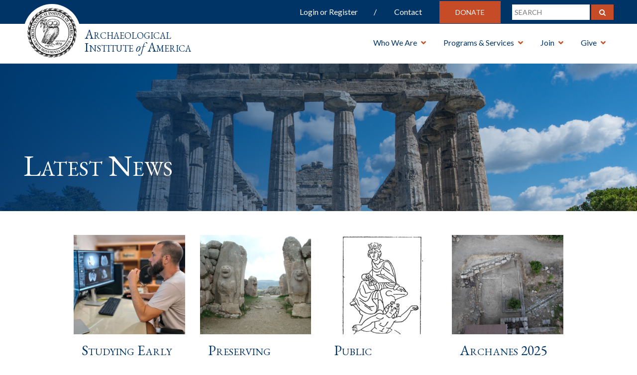

--- FILE ---
content_type: text/html; charset=UTF-8
request_url: https://www.archaeological.org/news/page/2/
body_size: 22598
content:
<!DOCTYPE HTML>
<html>
<head>
  <meta charset="utf-8">
    <meta http-equiv="X-UA-Compatible" content="IE=edge">
    <meta name="viewport" content="width=device-width, initial-scale=1">
 <title>Latest News - Page 2 of 105 - Archaeological Institute of America</title>
  <meta name='robots' content='index, follow, max-image-preview:large, max-snippet:-1, max-video-preview:-1' />
	<style>img:is([sizes="auto" i], [sizes^="auto," i]) { contain-intrinsic-size: 3000px 1500px }</style>
	
	<!-- This site is optimized with the Yoast SEO plugin v26.4 - https://yoast.com/wordpress/plugins/seo/ -->
	<meta name="description" content="News from the AIA, International Archaeology Day Blog, Local Societies, Interactive Digs, and more" />
	<link rel="canonical" href="https://www.archaeological.org/news/page/2/" />
	<link rel="prev" href="https://www.archaeological.org/news/" />
	<link rel="next" href="https://www.archaeological.org/news/page/3/" />
	<meta property="og:locale" content="en_US" />
	<meta property="og:type" content="article" />
	<meta property="og:title" content="Latest News - Page 2 of 105 - Archaeological Institute of America" />
	<meta property="og:description" content="News from the AIA, International Archaeology Day Blog, Local Societies, Interactive Digs, and more" />
	<meta property="og:url" content="https://www.archaeological.org/news/" />
	<meta property="og:site_name" content="Archaeological Institute of America" />
	<meta property="og:image" content="https://www.archaeological.org/wp-content/uploads/2018/08/photo-11-1024x683.jpg" />
	<meta property="og:image:width" content="1024" />
	<meta property="og:image:height" content="683" />
	<meta property="og:image:type" content="image/jpeg" />
	<meta name="twitter:card" content="summary_large_image" />
	<meta name="twitter:site" content="@archaeology_aia" />
	<script type="application/ld+json" class="yoast-schema-graph">{"@context":"https://schema.org","@graph":[{"@type":["WebPage","CollectionPage"],"@id":"https://www.archaeological.org/news/","url":"https://www.archaeological.org/news/page/2/","name":"Latest News - Page 2 of 105 - Archaeological Institute of America","isPartOf":{"@id":"https://www.archaeological.org/#website"},"datePublished":"2019-04-09T23:06:53+00:00","dateModified":"2025-06-17T18:13:27+00:00","description":"News from the AIA, International Archaeology Day Blog, Local Societies, Interactive Digs, and more","breadcrumb":{"@id":"https://www.archaeological.org/news/page/2/#breadcrumb"},"inLanguage":"en-US"},{"@type":"BreadcrumbList","@id":"https://www.archaeological.org/news/page/2/#breadcrumb","itemListElement":[{"@type":"ListItem","position":1,"name":"Home","item":"https://www.archaeological.org/"},{"@type":"ListItem","position":2,"name":"Latest News"}]},{"@type":"WebSite","@id":"https://www.archaeological.org/#website","url":"https://www.archaeological.org/","name":"Archaeological Institute of America","description":"Archaeological Institute of America","publisher":{"@id":"https://www.archaeological.org/#organization"},"potentialAction":[{"@type":"SearchAction","target":{"@type":"EntryPoint","urlTemplate":"https://www.archaeological.org/?s={search_term_string}"},"query-input":{"@type":"PropertyValueSpecification","valueRequired":true,"valueName":"search_term_string"}}],"inLanguage":"en-US"},{"@type":"Organization","@id":"https://www.archaeological.org/#organization","name":"Archaeological Institute of America","url":"https://www.archaeological.org/","logo":{"@type":"ImageObject","inLanguage":"en-US","@id":"https://www.archaeological.org/#/schema/logo/image/","url":"https://www.archaeological.org/wp-content/uploads/2019/04/aia_seal_jpeg.jpg","contentUrl":"https://www.archaeological.org/wp-content/uploads/2019/04/aia_seal_jpeg.jpg","width":793,"height":800,"caption":"Archaeological Institute of America"},"image":{"@id":"https://www.archaeological.org/#/schema/logo/image/"},"sameAs":["https://www.facebook.com/Archaeological.Institute","https://x.com/archaeology_aia","https://www.instagram.com/archaeology_aia/","https://www.youtube.com/archaeologytv"]}]}</script>
	<!-- / Yoast SEO plugin. -->


<link rel='dns-prefetch' href='//www.googletagmanager.com' />
<link rel='dns-prefetch' href='//cdnjs.cloudflare.com' />
<link rel='dns-prefetch' href='//maxcdn.bootstrapcdn.com' />
<link rel='dns-prefetch' href='//fonts.googleapis.com' />
<link rel='dns-prefetch' href='//use.fontawesome.com' />
<link rel='dns-prefetch' href='//stackpath.bootstrapcdn.com' />
<link rel='dns-prefetch' href='//cdn.jsdelivr.net' />
<link rel="alternate" type="application/rss+xml" title="Archaeological Institute of America &raquo; Feed" href="https://www.archaeological.org/feed/" />
<link rel="alternate" type="application/rss+xml" title="Archaeological Institute of America &raquo; Comments Feed" href="https://www.archaeological.org/comments/feed/" />
<link rel="alternate" type="text/calendar" title="Archaeological Institute of America &raquo; iCal Feed" href="https://www.archaeological.org/events/?ical=1" />
<script type="text/javascript">
/* <![CDATA[ */
window._wpemojiSettings = {"baseUrl":"https:\/\/s.w.org\/images\/core\/emoji\/16.0.1\/72x72\/","ext":".png","svgUrl":"https:\/\/s.w.org\/images\/core\/emoji\/16.0.1\/svg\/","svgExt":".svg","source":{"concatemoji":"https:\/\/www.archaeological.org\/wp-includes\/js\/wp-emoji-release.min.js?ver=6.8.3"}};
/*! This file is auto-generated */
!function(s,n){var o,i,e;function c(e){try{var t={supportTests:e,timestamp:(new Date).valueOf()};sessionStorage.setItem(o,JSON.stringify(t))}catch(e){}}function p(e,t,n){e.clearRect(0,0,e.canvas.width,e.canvas.height),e.fillText(t,0,0);var t=new Uint32Array(e.getImageData(0,0,e.canvas.width,e.canvas.height).data),a=(e.clearRect(0,0,e.canvas.width,e.canvas.height),e.fillText(n,0,0),new Uint32Array(e.getImageData(0,0,e.canvas.width,e.canvas.height).data));return t.every(function(e,t){return e===a[t]})}function u(e,t){e.clearRect(0,0,e.canvas.width,e.canvas.height),e.fillText(t,0,0);for(var n=e.getImageData(16,16,1,1),a=0;a<n.data.length;a++)if(0!==n.data[a])return!1;return!0}function f(e,t,n,a){switch(t){case"flag":return n(e,"\ud83c\udff3\ufe0f\u200d\u26a7\ufe0f","\ud83c\udff3\ufe0f\u200b\u26a7\ufe0f")?!1:!n(e,"\ud83c\udde8\ud83c\uddf6","\ud83c\udde8\u200b\ud83c\uddf6")&&!n(e,"\ud83c\udff4\udb40\udc67\udb40\udc62\udb40\udc65\udb40\udc6e\udb40\udc67\udb40\udc7f","\ud83c\udff4\u200b\udb40\udc67\u200b\udb40\udc62\u200b\udb40\udc65\u200b\udb40\udc6e\u200b\udb40\udc67\u200b\udb40\udc7f");case"emoji":return!a(e,"\ud83e\udedf")}return!1}function g(e,t,n,a){var r="undefined"!=typeof WorkerGlobalScope&&self instanceof WorkerGlobalScope?new OffscreenCanvas(300,150):s.createElement("canvas"),o=r.getContext("2d",{willReadFrequently:!0}),i=(o.textBaseline="top",o.font="600 32px Arial",{});return e.forEach(function(e){i[e]=t(o,e,n,a)}),i}function t(e){var t=s.createElement("script");t.src=e,t.defer=!0,s.head.appendChild(t)}"undefined"!=typeof Promise&&(o="wpEmojiSettingsSupports",i=["flag","emoji"],n.supports={everything:!0,everythingExceptFlag:!0},e=new Promise(function(e){s.addEventListener("DOMContentLoaded",e,{once:!0})}),new Promise(function(t){var n=function(){try{var e=JSON.parse(sessionStorage.getItem(o));if("object"==typeof e&&"number"==typeof e.timestamp&&(new Date).valueOf()<e.timestamp+604800&&"object"==typeof e.supportTests)return e.supportTests}catch(e){}return null}();if(!n){if("undefined"!=typeof Worker&&"undefined"!=typeof OffscreenCanvas&&"undefined"!=typeof URL&&URL.createObjectURL&&"undefined"!=typeof Blob)try{var e="postMessage("+g.toString()+"("+[JSON.stringify(i),f.toString(),p.toString(),u.toString()].join(",")+"));",a=new Blob([e],{type:"text/javascript"}),r=new Worker(URL.createObjectURL(a),{name:"wpTestEmojiSupports"});return void(r.onmessage=function(e){c(n=e.data),r.terminate(),t(n)})}catch(e){}c(n=g(i,f,p,u))}t(n)}).then(function(e){for(var t in e)n.supports[t]=e[t],n.supports.everything=n.supports.everything&&n.supports[t],"flag"!==t&&(n.supports.everythingExceptFlag=n.supports.everythingExceptFlag&&n.supports[t]);n.supports.everythingExceptFlag=n.supports.everythingExceptFlag&&!n.supports.flag,n.DOMReady=!1,n.readyCallback=function(){n.DOMReady=!0}}).then(function(){return e}).then(function(){var e;n.supports.everything||(n.readyCallback(),(e=n.source||{}).concatemoji?t(e.concatemoji):e.wpemoji&&e.twemoji&&(t(e.twemoji),t(e.wpemoji)))}))}((window,document),window._wpemojiSettings);
/* ]]> */
</script>
<link rel='stylesheet' id='wc_shortcode_block-css' href='https://www.archaeological.org/wp-content/plugins/donation-for-woocommerce/assets/js/gutenberg_shortcode_block/build/style-index.css?ver=6.8.3' type='text/css' media='all' />
<link rel='stylesheet' id='tribe-events-pro-mini-calendar-block-styles-css' href='https://www.archaeological.org/wp-content/plugins/events-calendar-pro/build/css/tribe-events-pro-mini-calendar-block.css?ver=7.7.11' type='text/css' media='all' />
<style id='wp-emoji-styles-inline-css' type='text/css'>

	img.wp-smiley, img.emoji {
		display: inline !important;
		border: none !important;
		box-shadow: none !important;
		height: 1em !important;
		width: 1em !important;
		margin: 0 0.07em !important;
		vertical-align: -0.1em !important;
		background: none !important;
		padding: 0 !important;
	}
</style>
<link rel='stylesheet' id='wp-block-library-css' href='https://www.archaeological.org/wp-includes/css/dist/block-library/style.min.css?ver=6.8.3' type='text/css' media='all' />
<style id='classic-theme-styles-inline-css' type='text/css'>
/*! This file is auto-generated */
.wp-block-button__link{color:#fff;background-color:#32373c;border-radius:9999px;box-shadow:none;text-decoration:none;padding:calc(.667em + 2px) calc(1.333em + 2px);font-size:1.125em}.wp-block-file__button{background:#32373c;color:#fff;text-decoration:none}
</style>
<link rel='stylesheet' id='wc-memberships-blocks-css' href='https://www.archaeological.org/wp-content/plugins/woocommerce-memberships/assets/css/blocks/wc-memberships-blocks.min.css?ver=1.27.3' type='text/css' media='all' />
<link rel='stylesheet' id='enr-blocks-integration-css' href='https://www.archaeological.org/wp-content/plugins/enhancer-for-woocommerce-subscriptions/assets/blocks/frontend/index.css?ver=5.1.0' type='text/css' media='all' />
<style id='global-styles-inline-css' type='text/css'>
:root{--wp--preset--aspect-ratio--square: 1;--wp--preset--aspect-ratio--4-3: 4/3;--wp--preset--aspect-ratio--3-4: 3/4;--wp--preset--aspect-ratio--3-2: 3/2;--wp--preset--aspect-ratio--2-3: 2/3;--wp--preset--aspect-ratio--16-9: 16/9;--wp--preset--aspect-ratio--9-16: 9/16;--wp--preset--color--black: #000000;--wp--preset--color--cyan-bluish-gray: #abb8c3;--wp--preset--color--white: #fff;--wp--preset--color--pale-pink: #f78da7;--wp--preset--color--vivid-red: #cf2e2e;--wp--preset--color--luminous-vivid-orange: #ff6900;--wp--preset--color--luminous-vivid-amber: #fcb900;--wp--preset--color--light-green-cyan: #7bdcb5;--wp--preset--color--vivid-green-cyan: #00d084;--wp--preset--color--pale-cyan-blue: #8ed1fc;--wp--preset--color--vivid-cyan-blue: #0693e3;--wp--preset--color--vivid-purple: #9b51e0;--wp--preset--color--blue: #003366;--wp--preset--color--orange: #c54c26;--wp--preset--gradient--vivid-cyan-blue-to-vivid-purple: linear-gradient(135deg,rgba(6,147,227,1) 0%,rgb(155,81,224) 100%);--wp--preset--gradient--light-green-cyan-to-vivid-green-cyan: linear-gradient(135deg,rgb(122,220,180) 0%,rgb(0,208,130) 100%);--wp--preset--gradient--luminous-vivid-amber-to-luminous-vivid-orange: linear-gradient(135deg,rgba(252,185,0,1) 0%,rgba(255,105,0,1) 100%);--wp--preset--gradient--luminous-vivid-orange-to-vivid-red: linear-gradient(135deg,rgba(255,105,0,1) 0%,rgb(207,46,46) 100%);--wp--preset--gradient--very-light-gray-to-cyan-bluish-gray: linear-gradient(135deg,rgb(238,238,238) 0%,rgb(169,184,195) 100%);--wp--preset--gradient--cool-to-warm-spectrum: linear-gradient(135deg,rgb(74,234,220) 0%,rgb(151,120,209) 20%,rgb(207,42,186) 40%,rgb(238,44,130) 60%,rgb(251,105,98) 80%,rgb(254,248,76) 100%);--wp--preset--gradient--blush-light-purple: linear-gradient(135deg,rgb(255,206,236) 0%,rgb(152,150,240) 100%);--wp--preset--gradient--blush-bordeaux: linear-gradient(135deg,rgb(254,205,165) 0%,rgb(254,45,45) 50%,rgb(107,0,62) 100%);--wp--preset--gradient--luminous-dusk: linear-gradient(135deg,rgb(255,203,112) 0%,rgb(199,81,192) 50%,rgb(65,88,208) 100%);--wp--preset--gradient--pale-ocean: linear-gradient(135deg,rgb(255,245,203) 0%,rgb(182,227,212) 50%,rgb(51,167,181) 100%);--wp--preset--gradient--electric-grass: linear-gradient(135deg,rgb(202,248,128) 0%,rgb(113,206,126) 100%);--wp--preset--gradient--midnight: linear-gradient(135deg,rgb(2,3,129) 0%,rgb(40,116,252) 100%);--wp--preset--font-size--small: 13px;--wp--preset--font-size--medium: 20px;--wp--preset--font-size--large: 36px;--wp--preset--font-size--x-large: 42px;--wp--preset--spacing--20: 0.44rem;--wp--preset--spacing--30: 0.67rem;--wp--preset--spacing--40: 1rem;--wp--preset--spacing--50: 1.5rem;--wp--preset--spacing--60: 2.25rem;--wp--preset--spacing--70: 3.38rem;--wp--preset--spacing--80: 5.06rem;--wp--preset--shadow--natural: 6px 6px 9px rgba(0, 0, 0, 0.2);--wp--preset--shadow--deep: 12px 12px 50px rgba(0, 0, 0, 0.4);--wp--preset--shadow--sharp: 6px 6px 0px rgba(0, 0, 0, 0.2);--wp--preset--shadow--outlined: 6px 6px 0px -3px rgba(255, 255, 255, 1), 6px 6px rgba(0, 0, 0, 1);--wp--preset--shadow--crisp: 6px 6px 0px rgba(0, 0, 0, 1);}:where(.is-layout-flex){gap: 0.5em;}:where(.is-layout-grid){gap: 0.5em;}body .is-layout-flex{display: flex;}.is-layout-flex{flex-wrap: wrap;align-items: center;}.is-layout-flex > :is(*, div){margin: 0;}body .is-layout-grid{display: grid;}.is-layout-grid > :is(*, div){margin: 0;}:where(.wp-block-columns.is-layout-flex){gap: 2em;}:where(.wp-block-columns.is-layout-grid){gap: 2em;}:where(.wp-block-post-template.is-layout-flex){gap: 1.25em;}:where(.wp-block-post-template.is-layout-grid){gap: 1.25em;}.has-black-color{color: var(--wp--preset--color--black) !important;}.has-cyan-bluish-gray-color{color: var(--wp--preset--color--cyan-bluish-gray) !important;}.has-white-color{color: var(--wp--preset--color--white) !important;}.has-pale-pink-color{color: var(--wp--preset--color--pale-pink) !important;}.has-vivid-red-color{color: var(--wp--preset--color--vivid-red) !important;}.has-luminous-vivid-orange-color{color: var(--wp--preset--color--luminous-vivid-orange) !important;}.has-luminous-vivid-amber-color{color: var(--wp--preset--color--luminous-vivid-amber) !important;}.has-light-green-cyan-color{color: var(--wp--preset--color--light-green-cyan) !important;}.has-vivid-green-cyan-color{color: var(--wp--preset--color--vivid-green-cyan) !important;}.has-pale-cyan-blue-color{color: var(--wp--preset--color--pale-cyan-blue) !important;}.has-vivid-cyan-blue-color{color: var(--wp--preset--color--vivid-cyan-blue) !important;}.has-vivid-purple-color{color: var(--wp--preset--color--vivid-purple) !important;}.has-black-background-color{background-color: var(--wp--preset--color--black) !important;}.has-cyan-bluish-gray-background-color{background-color: var(--wp--preset--color--cyan-bluish-gray) !important;}.has-white-background-color{background-color: var(--wp--preset--color--white) !important;}.has-pale-pink-background-color{background-color: var(--wp--preset--color--pale-pink) !important;}.has-vivid-red-background-color{background-color: var(--wp--preset--color--vivid-red) !important;}.has-luminous-vivid-orange-background-color{background-color: var(--wp--preset--color--luminous-vivid-orange) !important;}.has-luminous-vivid-amber-background-color{background-color: var(--wp--preset--color--luminous-vivid-amber) !important;}.has-light-green-cyan-background-color{background-color: var(--wp--preset--color--light-green-cyan) !important;}.has-vivid-green-cyan-background-color{background-color: var(--wp--preset--color--vivid-green-cyan) !important;}.has-pale-cyan-blue-background-color{background-color: var(--wp--preset--color--pale-cyan-blue) !important;}.has-vivid-cyan-blue-background-color{background-color: var(--wp--preset--color--vivid-cyan-blue) !important;}.has-vivid-purple-background-color{background-color: var(--wp--preset--color--vivid-purple) !important;}.has-black-border-color{border-color: var(--wp--preset--color--black) !important;}.has-cyan-bluish-gray-border-color{border-color: var(--wp--preset--color--cyan-bluish-gray) !important;}.has-white-border-color{border-color: var(--wp--preset--color--white) !important;}.has-pale-pink-border-color{border-color: var(--wp--preset--color--pale-pink) !important;}.has-vivid-red-border-color{border-color: var(--wp--preset--color--vivid-red) !important;}.has-luminous-vivid-orange-border-color{border-color: var(--wp--preset--color--luminous-vivid-orange) !important;}.has-luminous-vivid-amber-border-color{border-color: var(--wp--preset--color--luminous-vivid-amber) !important;}.has-light-green-cyan-border-color{border-color: var(--wp--preset--color--light-green-cyan) !important;}.has-vivid-green-cyan-border-color{border-color: var(--wp--preset--color--vivid-green-cyan) !important;}.has-pale-cyan-blue-border-color{border-color: var(--wp--preset--color--pale-cyan-blue) !important;}.has-vivid-cyan-blue-border-color{border-color: var(--wp--preset--color--vivid-cyan-blue) !important;}.has-vivid-purple-border-color{border-color: var(--wp--preset--color--vivid-purple) !important;}.has-vivid-cyan-blue-to-vivid-purple-gradient-background{background: var(--wp--preset--gradient--vivid-cyan-blue-to-vivid-purple) !important;}.has-light-green-cyan-to-vivid-green-cyan-gradient-background{background: var(--wp--preset--gradient--light-green-cyan-to-vivid-green-cyan) !important;}.has-luminous-vivid-amber-to-luminous-vivid-orange-gradient-background{background: var(--wp--preset--gradient--luminous-vivid-amber-to-luminous-vivid-orange) !important;}.has-luminous-vivid-orange-to-vivid-red-gradient-background{background: var(--wp--preset--gradient--luminous-vivid-orange-to-vivid-red) !important;}.has-very-light-gray-to-cyan-bluish-gray-gradient-background{background: var(--wp--preset--gradient--very-light-gray-to-cyan-bluish-gray) !important;}.has-cool-to-warm-spectrum-gradient-background{background: var(--wp--preset--gradient--cool-to-warm-spectrum) !important;}.has-blush-light-purple-gradient-background{background: var(--wp--preset--gradient--blush-light-purple) !important;}.has-blush-bordeaux-gradient-background{background: var(--wp--preset--gradient--blush-bordeaux) !important;}.has-luminous-dusk-gradient-background{background: var(--wp--preset--gradient--luminous-dusk) !important;}.has-pale-ocean-gradient-background{background: var(--wp--preset--gradient--pale-ocean) !important;}.has-electric-grass-gradient-background{background: var(--wp--preset--gradient--electric-grass) !important;}.has-midnight-gradient-background{background: var(--wp--preset--gradient--midnight) !important;}.has-small-font-size{font-size: var(--wp--preset--font-size--small) !important;}.has-medium-font-size{font-size: var(--wp--preset--font-size--medium) !important;}.has-large-font-size{font-size: var(--wp--preset--font-size--large) !important;}.has-x-large-font-size{font-size: var(--wp--preset--font-size--x-large) !important;}
:where(.wp-block-post-template.is-layout-flex){gap: 1.25em;}:where(.wp-block-post-template.is-layout-grid){gap: 1.25em;}
:where(.wp-block-columns.is-layout-flex){gap: 2em;}:where(.wp-block-columns.is-layout-grid){gap: 2em;}
:root :where(.wp-block-pullquote){font-size: 1.5em;line-height: 1.6;}
</style>
<link rel='stylesheet' id='trustseal_style-css' href='https://www.archaeological.org/wp-content/plugins/donation-for-woocommerce/assets/css/user-wc-donation-form.css?ver=3.9.7&#038;t=21112025023758' type='text/css' media='all' />
<link rel='stylesheet' id='woocommerce-layout-css' href='https://www.archaeological.org/wp-content/plugins/woocommerce/assets/css/woocommerce-layout.css?ver=10.3.5' type='text/css' media='all' />
<link rel='stylesheet' id='woocommerce-smallscreen-css' href='https://www.archaeological.org/wp-content/plugins/woocommerce/assets/css/woocommerce-smallscreen.css?ver=10.3.5' type='text/css' media='only screen and (max-width: 768px)' />
<link rel='stylesheet' id='woocommerce-general-css' href='https://www.archaeological.org/wp-content/plugins/woocommerce/assets/css/woocommerce.css?ver=10.3.5' type='text/css' media='all' />
<style id='woocommerce-inline-inline-css' type='text/css'>
.woocommerce form .form-row .required { visibility: visible; }
</style>
<link rel='stylesheet' id='brands-styles-css' href='https://www.archaeological.org/wp-content/plugins/woocommerce/assets/css/brands.css?ver=10.3.5' type='text/css' media='all' />
<link rel='stylesheet' id='select2-css' href='https://www.archaeological.org/wp-content/plugins/woocommerce/assets/css/select2.css?ver=10.3.5' type='text/css' media='all' />
<link rel='stylesheet' id='wc-memberships-profile-fields-css' href='https://www.archaeological.org/wp-content/plugins/woocommerce-memberships/assets/css/frontend/wc-memberships-profile-fields.min.css?ver=1.27.3' type='text/css' media='all' />
<link rel='stylesheet' id='wc-memberships-frontend-css' href='https://www.archaeological.org/wp-content/plugins/woocommerce-memberships/assets/css/frontend/wc-memberships-frontend.min.css?ver=1.27.3' type='text/css' media='all' />
<link rel='stylesheet' id='enr-frontend-css' href='https://www.archaeological.org/wp-content/plugins/enhancer-for-woocommerce-subscriptions/assets/css/frontend.css?ver=5.1.0' type='text/css' media='all' />
<link rel='stylesheet' id='sortable-theme-light-css' href='https://www.archaeological.org/wp-content/themes/aia/public/css/sortable-theme-light.css?ver=1442382722' type='text/css' media='' />
<link rel='stylesheet' id='font-google-css' href='https://fonts.googleapis.com/css?family=EB+Garamond:400,400i,700,700i|Lato:300,400,700' type='text/css' media='all' />
<link rel='stylesheet' id='font-awesome-css' href='https://use.fontawesome.com/releases/v5.0.6/css/all.css' type='text/css' media='all' />
<link rel='stylesheet' id='bootstrap-css' href='https://stackpath.bootstrapcdn.com/bootstrap/4.1.3/css/bootstrap.min.css' type='text/css' media='all' />
<link rel='stylesheet' id='slick-css' href='https://www.archaeological.org/wp-content/themes/aia/public/js/slick/slick.css' type='text/css' media='all' />
<link rel='stylesheet' id='slick-theme-css' href='https://www.archaeological.org/wp-content/themes/aia/public/js/slick/slick-theme.css' type='text/css' media='all' />
<link rel='stylesheet' id='slick-lightbox-css' href='https://cdnjs.cloudflare.com/ajax/libs/slick-lightbox/0.2.12/slick-lightbox.css' type='text/css' media='all' />
<link rel='stylesheet' id='main-style-css' href='https://www.archaeological.org/wp-content/themes/aia/style.css' type='text/css' media='all' />
<link rel='stylesheet' id='mobile-media-css' href='https://www.archaeological.org/wp-content/themes/aia/public/css/media.css' type='text/css' media='all' />
<style id='ans-inline-style-inline-css' type='text/css'>
.ans-badge:before {
                	border-left: 40px solid #ff0000;
                	border-top: 40px solid #ff0000;
                }
                
                .ans-auction-table-navigation nav {
                	background: #f7f7f7;
                	border: 1px solid #f7f7f7;
                }
                
                .ans-auction-table-navigation nav a {
                	color: #000000!important;
                }

                .ans-auction-table-navigation nav .ans-current { 
                	color: #008fe1!important;
                }

                .ans-auction-table-navigation nav a:hover {
                	color: #008fe1!important;
                }

                .ans-auction-table-contents {
                    border-left: 2px solid #f7f7f7;
                    border-bottom: 2px solid #f7f7f7;
                    border-right: 2px solid #f7f7f7;
                }

                .ans-shop-timer-wrapper {
                	background: #f1f1f1;
                }
                
                .ans-shop-timer-wrapper #ans_auction_days, 
                .ans-shop-timer-wrapper #ans_auction_hours,
                .ans-shop-timer-wrapper #ans_auction_minutes,
                .ans-shop-timer-wrapper #ans_auction_seconds {
                	color: #000000!important;
                }

                .ans-auction-countdown-timer .ans-auction-timer {
                	color: #000000;
                }

                .ans-auction-countdown-timer #ans_auction_days, 
                .ans-auction-countdown-timer #ans_auction_hours,
                .ans-auction-countdown-timer #ans_auction_minutes,
                .ans-auction-countdown-timer #ans_auction_seconds {
                	color: #000000;
                }

                .ans-shop-timer-section {
                	color: #3c763d; }
</style>
<link rel='stylesheet' id='dashicons-css' href='https://www.archaeological.org/wp-includes/css/dashicons.min.css?ver=6.8.3' type='text/css' media='all' />
<link rel='stylesheet' id='acf-global-css' href='https://www.archaeological.org/wp-content/plugins/advanced-custom-fields-pro/assets/build/css/acf-global.min.css?ver=6.6.2' type='text/css' media='all' />
<link rel='stylesheet' id='acf-input-css' href='https://www.archaeological.org/wp-content/plugins/advanced-custom-fields-pro/assets/build/css/acf-input.min.css?ver=6.6.2' type='text/css' media='all' />
<link rel='stylesheet' id='acf-pro-input-css' href='https://www.archaeological.org/wp-content/plugins/advanced-custom-fields-pro/assets/build/css/pro/acf-pro-input.min.css?ver=6.6.2' type='text/css' media='all' />
<link rel='stylesheet' id='acf-datepicker-css' href='https://www.archaeological.org/wp-content/plugins/advanced-custom-fields-pro/assets/inc/datepicker/jquery-ui.min.css?ver=1.11.4' type='text/css' media='all' />
<link rel='stylesheet' id='acf-timepicker-css' href='https://www.archaeological.org/wp-content/plugins/advanced-custom-fields-pro/assets/inc/timepicker/jquery-ui-timepicker-addon.min.css?ver=1.6.1' type='text/css' media='all' />
<link rel='stylesheet' id='wp-color-picker-css' href='https://www.archaeological.org/wp-admin/css/color-picker.min.css?ver=6.8.3' type='text/css' media='all' />
<link rel='stylesheet' id='acf-input-font-awesome-css' href='https://www.archaeological.org/wp-content/plugins/advanced-custom-fields-font-awesome/assets/css/input.css?ver=4.1.2' type='text/css' media='all' />
<link rel='stylesheet' id='acf-input-font-awesome_library-css' href='https://cdn.jsdelivr.net/fontawesome/4.7.0/css/font-awesome.min.css?ver=6.8.3' type='text/css' media='all' />
<script type="text/javascript" id="woocommerce-google-analytics-integration-gtag-js-after">
/* <![CDATA[ */
/* Google Analytics for WooCommerce (gtag.js) */
					window.dataLayer = window.dataLayer || [];
					function gtag(){dataLayer.push(arguments);}
					// Set up default consent state.
					for ( const mode of [{"analytics_storage":"denied","ad_storage":"denied","ad_user_data":"denied","ad_personalization":"denied","region":["AT","BE","BG","HR","CY","CZ","DK","EE","FI","FR","DE","GR","HU","IS","IE","IT","LV","LI","LT","LU","MT","NL","NO","PL","PT","RO","SK","SI","ES","SE","GB","CH"]}] || [] ) {
						gtag( "consent", "default", { "wait_for_update": 500, ...mode } );
					}
					gtag("js", new Date());
					gtag("set", "developer_id.dOGY3NW", true);
					gtag("config", "G-X47J456NPC", {"track_404":true,"allow_google_signals":false,"logged_in":false,"linker":{"domains":[],"allow_incoming":false},"custom_map":{"dimension1":"logged_in"}});
/* ]]> */
</script>
<script type="text/javascript" src="https://www.archaeological.org/wp-includes/js/dist/hooks.min.js?ver=4d63a3d491d11ffd8ac6" id="wp-hooks-js"></script>
<script type="text/javascript" src="https://www.archaeological.org/wp-includes/js/dist/i18n.min.js?ver=5e580eb46a90c2b997e6" id="wp-i18n-js"></script>
<script type="text/javascript" id="wp-i18n-js-after">
/* <![CDATA[ */
wp.i18n.setLocaleData( { 'text direction\u0004ltr': [ 'ltr' ] } );
/* ]]> */
</script>
<script type="text/javascript" src="https://www.archaeological.org/wp-includes/js/jquery/jquery.min.js?ver=3.7.1" id="jquery-core-js"></script>
<script type="text/javascript" src="https://www.archaeological.org/wp-includes/js/jquery/jquery-migrate.min.js?ver=3.4.1" id="jquery-migrate-js"></script>
<script type="text/javascript" src="https://www.archaeological.org/wp-content/plugins/woocommerce/assets/js/jquery-blockui/jquery.blockUI.min.js?ver=2.7.0-wc.10.3.5" id="wc-jquery-blockui-js" defer="defer" data-wp-strategy="defer"></script>
<script type="text/javascript" id="wc-add-to-cart-js-extra">
/* <![CDATA[ */
var wc_add_to_cart_params = {"ajax_url":"\/wp-admin\/admin-ajax.php","wc_ajax_url":"\/?wc-ajax=%%endpoint%%","i18n_view_cart":"View cart","cart_url":"https:\/\/www.archaeological.org\/cart\/","is_cart":"","cart_redirect_after_add":"yes"};
/* ]]> */
</script>
<script type="text/javascript" src="https://www.archaeological.org/wp-content/plugins/woocommerce/assets/js/frontend/add-to-cart.min.js?ver=10.3.5" id="wc-add-to-cart-js" defer="defer" data-wp-strategy="defer"></script>
<script type="text/javascript" src="https://www.archaeological.org/wp-content/plugins/woocommerce/assets/js/js-cookie/js.cookie.min.js?ver=2.1.4-wc.10.3.5" id="wc-js-cookie-js" defer="defer" data-wp-strategy="defer"></script>
<script type="text/javascript" id="woocommerce-js-extra">
/* <![CDATA[ */
var woocommerce_params = {"ajax_url":"\/wp-admin\/admin-ajax.php","wc_ajax_url":"\/?wc-ajax=%%endpoint%%","i18n_password_show":"Show password","i18n_password_hide":"Hide password"};
/* ]]> */
</script>
<script type="text/javascript" src="https://www.archaeological.org/wp-content/plugins/woocommerce/assets/js/frontend/woocommerce.min.js?ver=10.3.5" id="woocommerce-js" defer="defer" data-wp-strategy="defer"></script>
<script type="text/javascript" id="enr-frontend-js-extra">
/* <![CDATA[ */
var enr_frontend_params = {"ajax_url":"https:\/\/www.archaeological.org\/wp-admin\/admin-ajax.php","is_checkout":"","is_user_logged_in":"","is_switch_request":"","cart_level_subscribed":"","subscribe_now_nonce":"f5459cdb8d","subscribe_now_button_text":"Join now","single_add_to_cart_text":"Add to cart","hide_variable_limited_notice":""};
/* ]]> */
</script>
<script type="text/javascript" src="https://www.archaeological.org/wp-content/plugins/enhancer-for-woocommerce-subscriptions/assets/js/frontend.js?ver=5.1.0" id="enr-frontend-js"></script>
<script type="text/javascript" src="https://www.archaeological.org/wp-includes/js/jquery/ui/core.min.js?ver=1.13.3" id="jquery-ui-core-js"></script>
<script type="text/javascript" src="https://www.archaeological.org/wp-includes/js/jquery/ui/mouse.min.js?ver=1.13.3" id="jquery-ui-mouse-js"></script>
<script type="text/javascript" src="https://www.archaeological.org/wp-includes/js/jquery/ui/sortable.min.js?ver=1.13.3" id="jquery-ui-sortable-js"></script>
<script type="text/javascript" src="https://www.archaeological.org/wp-includes/js/jquery/ui/resizable.min.js?ver=1.13.3" id="jquery-ui-resizable-js"></script>
<script type="text/javascript" src="https://www.archaeological.org/wp-content/plugins/advanced-custom-fields-pro/assets/build/js/acf.min.js?ver=6.6.2" id="acf-js"></script>
<script type="text/javascript" src="https://www.archaeological.org/wp-includes/js/dist/dom-ready.min.js?ver=f77871ff7694fffea381" id="wp-dom-ready-js"></script>
<script type="text/javascript" src="https://www.archaeological.org/wp-includes/js/dist/a11y.min.js?ver=3156534cc54473497e14" id="wp-a11y-js"></script>
<script type="text/javascript" src="https://www.archaeological.org/wp-content/plugins/advanced-custom-fields-pro/assets/build/js/acf-input.min.js?ver=6.6.2" id="acf-input-js"></script>
<script type="text/javascript" src="https://www.archaeological.org/wp-content/plugins/advanced-custom-fields-pro/assets/build/js/pro/acf-pro-input.min.js?ver=6.6.2" id="acf-pro-input-js"></script>
<script type="text/javascript" src="https://www.archaeological.org/wp-content/plugins/advanced-custom-fields-pro/assets/build/js/pro/acf-pro-ui-options-page.min.js?ver=6.6.2" id="acf-pro-ui-options-page-js"></script>
<script type="text/javascript" src="https://www.archaeological.org/wp-content/plugins/woocommerce/assets/js/select2/select2.full.min.js?ver=4.0.3-wc.10.3.5" id="wc-select2-js" defer="defer" data-wp-strategy="defer"></script>
<script type="text/javascript" src="https://www.archaeological.org/wp-includes/js/jquery/ui/datepicker.min.js?ver=1.13.3" id="jquery-ui-datepicker-js"></script>
<script type="text/javascript" src="https://www.archaeological.org/wp-content/plugins/advanced-custom-fields-pro/assets/inc/timepicker/jquery-ui-timepicker-addon.min.js?ver=1.6.1" id="acf-timepicker-js"></script>
<script type="text/javascript" src="https://www.archaeological.org/wp-includes/js/jquery/ui/draggable.min.js?ver=1.13.3" id="jquery-ui-draggable-js"></script>
<script type="text/javascript" src="https://www.archaeological.org/wp-includes/js/jquery/ui/slider.min.js?ver=1.13.3" id="jquery-ui-slider-js"></script>
<script type="text/javascript" src="https://www.archaeological.org/wp-includes/js/jquery/jquery.ui.touch-punch.js?ver=0.2.2" id="jquery-touch-punch-js"></script>
<script type="text/javascript" src="https://www.archaeological.org/wp-admin/js/iris.min.js?ver=1.0.7" id="iris-js"></script>
<script type="text/javascript" src="https://www.archaeological.org/wp-admin/js/color-picker.min.js?ver=6.8.3" id="wp-color-picker-js"></script>
<script type="text/javascript" src="https://www.archaeological.org/wp-content/plugins/advanced-custom-fields-pro/assets/inc/color-picker-alpha/wp-color-picker-alpha.js?ver=3.0.0" id="acf-color-picker-alpha-js"></script>
<script type="text/javascript" id="acf-input-font-awesome-js-extra">
/* <![CDATA[ */
var ACFFA = {"major_version":"4"};
/* ]]> */
</script>
<script type="text/javascript" src="https://www.archaeological.org/wp-content/plugins/advanced-custom-fields-font-awesome/assets/js/input-v5.js?ver=4.1.2" id="acf-input-font-awesome-js"></script>
<link rel="https://api.w.org/" href="https://www.archaeological.org/wp-json/" /><link rel="EditURI" type="application/rsd+xml" title="RSD" href="https://www.archaeological.org/xmlrpc.php?rsd" />
<meta name="tec-api-version" content="v1"><meta name="tec-api-origin" content="https://www.archaeological.org"><link rel="alternate" href="https://www.archaeological.org/wp-json/tribe/events/v1/" />	<noscript><style>.woocommerce-product-gallery{ opacity: 1 !important; }</style></noscript>
	  <link rel="icon" href="https://www.archaeological.org/wp-content/themes/aia/public/img/favicon.ico" type="image/x-icon" />
  <link rel="shortcut icon" href="https://www.archaeological.org/wp-content/themes/aia/public/img/favicon.ico" type="image/x-icon" />
  
  
	 	
<!-- GA4 - Google Analytics -->
<script async src="https://www.googletagmanager.com/gtag/js?id=G-X47J456NPC"></script>
<script>
  window.dataLayer = window.dataLayer || [];
  function gtag(){dataLayer.push(arguments);}
  gtag('js', new Date());

  gtag('config', 'G-X47J456NPC');
</script>

<!-- UA - Google Analytics -->
<script async src="https://www.googletagmanager.com/gtag/js?id=UA-23105024-1"></script>
<script>
  window.dataLayer = window.dataLayer || [];
  function gtag(){dataLayer.push(arguments);}
  gtag('js', new Date());
  
  			gtag('config', 'UA-23105024-1');
	  
  var trackOutboundLink = function(url) {
  gtag('event', 'click', {
    'event_category': 'outbound',
    'event_label': url,
    'transport_type': 'beacon',
	'event_callback': function(){document.location = url;}
    });
  }
  
</script>

<!-- Google Tag Manager -->
<script>(function(w,d,s,l,i){w[l]=w[l]||[];w[l].push({'gtm.start':
new Date().getTime(),event:'gtm.js'});var f=d.getElementsByTagName(s)[0],
j=d.createElement(s),dl=l!='dataLayer'?'&l='+l:'';j.async=true;j.src=
'https://www.googletagmanager.com/gtm.js?id='+i+dl;f.parentNode.insertBefore(j,f);
})(window,document,'script','dataLayer','GTM-W66QKSL');</script>


</head>
<body  class="blog paged wp-embed-responsive paged-2 wp-theme-aia theme-aia woocommerce-no-js tribe-no-js tribe-theme-aia">

<!-- Google Tag Manager (noscript) -->
<noscript><iframe src="https://www.googletagmanager.com/ns.html?id=GTM-W66QKSL"
height="0" width="0" style="display:none;visibility:hidden"></iframe></noscript>
<!-- End Google Tag Manager (noscript) -->

<div class="header">
	<div class="header_top">
		<div class="container">

			<ul id="menu-top-nav" class="header_top_nav"><li id="menu-item-125409" class="menu-item menu-item-type-custom menu-item-object-custom menu-item-125409"><a href="https://www.archaeological.org/my-account/">Login or Register</a></li>
<li id="menu-item-385" class="menu-item menu-item-type-post_type menu-item-object-page menu-item-385"><a href="https://www.archaeological.org/contact/">Contact</a></li>
</ul>			<div class="header_top_button">
	
				<a href="https://www.archaeological.org/donate">Donate</a>
			</div>
            		
		       <div class="header_search">
					<form action="https://www.archaeological.org">
						<input type="search" placeholder="SEARCH" name="s">
											    <button type="submit"><i class="fa fa-search"></i></button>

					</form>
				</div>
			
		</div>
	</div>
	<div class="header_main">
		<div class="container">
			<div class="row">
				<div class="col-sm-4">
				    <a href="https://www.archaeological.org/">
						<div class="header_logo_circle">
						      	
							<img src="https://www.archaeological.org/wp-content/uploads/2019/05/aia-logo-icon.png">
						</div>
						<div class="header_logo_text">
							Archaeological<br />Institute <span>of</span> America						</div>
					</a>
				</div>

				
				<div class="col-sm-8">
					<div class="header_mobile"><i class="fa fa-bars"></i></div>
					<div class="header_right">
						<ul class="header_main_nav" id="menu-main-menu">
							<li class="menu-item    ">
								<a href="https://www.archaeological.org/about/">Who We Are</a>
								<ul id="menu-who-we-are" class="header_submenu"><li id="menu-item-173" class="menu-item menu-item-type-post_type menu-item-object-page menu-item-173"><a href="https://www.archaeological.org/about/mission/">Mission</a></li>
<li id="menu-item-174" class="menu-item menu-item-type-post_type menu-item-object-page menu-item-174"><a href="https://www.archaeological.org/about/history/">History</a></li>
<li id="menu-item-175" class="menu-item menu-item-type-post_type menu-item-object-page menu-item-175"><a href="https://www.archaeological.org/about/governance/">Governance</a></li>
<li id="menu-item-282702" class="menu-item menu-item-type-post_type menu-item-object-page menu-item-282702"><a href="https://www.archaeological.org/about/governance/policies/">Policies</a></li>
</ul>							</li>
							<li class="menu-item     ">
								<a href="https://www.archaeological.org/programs/">Programs & Services</a>
								<div class="header_megamenu">
									<div class="row">
										<div class="col-lg-3 col-sm-12 one">
											<div class="header_megamenu_icon one">
												<img src="https://www.archaeological.org/wp-content/uploads/2018/08/icon-02.png">
											</div>
											<h4><a href="https://www.archaeological.org/programs/professionals/">Professionals</a></h4>
											<ul id="menu-p-professionals-main" class="menu"><li id="menu-item-176" class="menu-item menu-item-type-post_type menu-item-object-page menu-item-176"><a href="https://www.archaeological.org/programs/professionals/annual-meeting/">Annual Meeting</a></li>
<li id="menu-item-177" class="menu-item menu-item-type-post_type menu-item-object-page menu-item-177"><a href="https://www.archaeological.org/programs/professionals/fieldwork/">Fieldwork</a></li>
<li id="menu-item-178" class="menu-item menu-item-type-post_type menu-item-object-page menu-item-178"><a href="https://www.archaeological.org/programs/professionals/grants-awards/">Grants &#038; Awards</a></li>
<li id="menu-item-179" class="menu-item menu-item-type-post_type menu-item-object-page menu-item-179"><a href="https://www.archaeological.org/programs/professionals/careers/">Careers</a></li>
<li id="menu-item-180" class="menu-item menu-item-type-post_type menu-item-object-page menu-item-180"><a href="https://www.archaeological.org/programs/professionals/aja-online/">American Journal of Archaeology</a></li>
</ul>										</div>
										<div class="col-lg-3 col-sm-12 two">
											<div class="header_megamenu_icon  ">
												<img src="https://www.archaeological.org/wp-content/uploads/2018/08/icon-03.png">
											</div>
											<h4><a href="https://www.archaeological.org/programs/societies/">AIA Societies</a></h4>
											<ul id="menu-p-societies" class="menu"><li id="menu-item-184" class="menu-item menu-item-type-post_type menu-item-object-page menu-item-184"><a href="https://www.archaeological.org/programs/societies/find/">Find a Society</a></li>
<li id="menu-item-182" class="menu-item menu-item-type-post_type menu-item-object-page menu-item-182"><a href="https://www.archaeological.org/programs/societies/awards/">Society Grants &#038; Awards</a></li>
<li id="menu-item-183" class="menu-item menu-item-type-post_type menu-item-object-page menu-item-183"><a href="https://www.archaeological.org/programs/societies/resources/">Resources</a></li>
<li id="menu-item-810" class="menu-item menu-item-type-post_type menu-item-object-page menu-item-810"><a href="https://www.archaeological.org/programs/societies/news/">Society News</a></li>
</ul>										</div>
										<div class="col-lg-3 col-sm-12 three ">
											<div class="header_megamenu_icon">
												<img src="https://www.archaeological.org/wp-content/uploads/2018/08/icon-04.png">
											</div>
											<h4><a href="https://www.archaeological.org/programs/public/">For the Public</a></h4>
											<ul id="menu-p-public" class="menu"><li id="menu-item-187" class="menu-item menu-item-type-post_type menu-item-object-page menu-item-187"><a href="https://www.archaeological.org/programs/public/archaeologyday/">International Archaeology Day</a></li>
<li id="menu-item-191" class="menu-item menu-item-type-post_type menu-item-object-page menu-item-191"><a href="https://www.archaeological.org/programs/public/interactive-digs/">Interactive Digs</a></li>
<li id="menu-item-185" class="menu-item menu-item-type-post_type menu-item-object-page menu-item-185"><a href="https://www.archaeological.org/programs/public/lectures/">National Lecture Program</a></li>
<li id="menu-item-632" class="menu-item menu-item-type-custom menu-item-object-custom menu-item-632"><a href="/events/">Events Calendar</a></li>
<li id="menu-item-192" class="menu-item menu-item-type-post_type menu-item-object-page menu-item-192"><a href="https://www.archaeological.org/programs/public/site-preservation/">Site Preservation</a></li>
<li id="menu-item-189" class="menu-item menu-item-type-post_type menu-item-object-page menu-item-189"><a href="https://www.archaeological.org/programs/public/archaeology-magazine/">Archaeology Magazine</a></li>
<li id="menu-item-190" class="menu-item menu-item-type-post_type menu-item-object-page menu-item-190"><a href="https://www.archaeological.org/programs/public/tours/">AIA Tours</a></li>
<li id="menu-item-188" class="menu-item menu-item-type-post_type menu-item-object-page menu-item-188"><a href="https://www.archaeological.org/programs/public/media/">Media</a></li>
</ul>										</div>
										<div class="col-lg-3 col-sm-12 four ">
											<div class="header_megamenu_icon">
												<img src="https://www.archaeological.org/wp-content/uploads/2018/08/icon-05.png">
											</div>
											<h4><a href="https://www.archaeological.org/programs/educators/">Educators</a></h4>
											<ul id="menu-p-educators" class="header_submenu"><li id="menu-item-194" class="menu-item menu-item-type-post_type menu-item-object-page menu-item-194"><a href="https://www.archaeological.org/programs/educators/introduction-to-archaeology/">Intro to Archaeology</a></li>
<li id="menu-item-195" class="menu-item menu-item-type-post_type menu-item-object-page menu-item-195"><a href="https://www.archaeological.org/programs/educators/lesson-plans/">Lesson Plans</a></li>
<li id="menu-item-294331" class="menu-item menu-item-type-post_type menu-item-object-page menu-item-294331"><a href="https://www.archaeological.org/programs/educators/archaeologists-in-classrooms/">Archaeologists in Classrooms</a></li>
<li id="menu-item-330446" class="menu-item menu-item-type-post_type menu-item-object-page menu-item-330446"><a href="https://www.archaeological.org/programs/educators/first-lego-league-challenge-2025-2026/">FIRST LEGO League</a></li>
<li id="menu-item-193" class="menu-item menu-item-type-post_type menu-item-object-page menu-item-193"><a href="https://www.archaeological.org/programs/educators/media/">Multimedia</a></li>
<li id="menu-item-196" class="menu-item menu-item-type-post_type menu-item-object-page menu-item-196"><a href="https://www.archaeological.org/programs/educators/more-resources/">Fairs</a></li>
</ul>										</div>
									</div>
								</div>
							</li>
							<li class="menu-item    ">
								<a href="https://www.archaeological.org/join/">Join</a></a>
								<ul id="menu-join" class="header_submenu"><li id="menu-item-298547" class="menu-item menu-item-type-post_type menu-item-object-page menu-item-298547"><a href="https://www.archaeological.org/join/">Become a Member</a></li>
<li id="menu-item-93925" class="menu-item menu-item-type-post_type menu-item-object-page menu-item-93925"><a href="https://www.archaeological.org/society-member-benefits/">Member Benefits</a></li>
<li id="menu-item-94518" class="menu-item menu-item-type-post_type menu-item-object-page menu-item-94518"><a href="https://www.archaeological.org/archaeology-archive/">Archaeology Archive</a></li>
<li id="menu-item-134070" class="menu-item menu-item-type-custom menu-item-object-custom menu-item-134070"><a href="/my-account/">Member Login/Renew</a></li>
</ul>							</li>
							<li class="menu-item   ">
								<a href="https://www.archaeological.org/give/">Give</a>
								
								<ul id="menu-give" class="header_submenu"><li id="menu-item-199" class="menu-item menu-item-type-post_type menu-item-object-page menu-item-199"><a href="https://www.archaeological.org/give/dollars-at-work/">Dollars at Work</a></li>
<li id="menu-item-200" class="menu-item menu-item-type-post_type menu-item-object-page menu-item-200"><a href="https://www.archaeological.org/give/testimonials/">Why I Give</a></li>
<li id="menu-item-201" class="menu-item menu-item-type-post_type menu-item-object-page menu-item-201"><a href="https://www.archaeological.org/give/ways/">Ways to Give</a></li>
</ul>							</li>
						</ul>
					</div>
				</div>
			</div>
		</div>
	</div>
</div>



<div class="aia_title_bar" style="background-image:url(https://www.archaeological.org/wp-content/uploads/2018/08/photo-11.jpg);">
	<div class="aia_title_bar_overlay">
		<div class="container">
			<h1> Latest News</h1>
		</div>
	</div>
</div>

<div class="aia_content inner">
	<div class="container">
        <div class="row">
                    <div class="col-md-10 offset-md-1 col-lg-10 offset-lg-1 ">
                        
                                                    <div class="row">
                                
                                                                        
                                    <div class=" col-sm-12 col-md-6 col-lg-3">
                                        <div class="aia_block">
                                            <a href="https://www.archaeological.org/studying-early-farming-communities-in-portugal-through-ancient-tooth-analysis/">
                                                
                                                                                                                                                        
                                                <div class="aia_block_photo" style="background: url(https://www.archaeological.org/wp-content/uploads/2025/08/Willman_AIA.jpg);">



<!--
                                                    <img src="">
-->

                                                </div>
                                                <div class="aia_block_text">
                                                    <h3>Studying Early Farming Communities in Portugal Through Ancient Tooth Analysis</h3>
                                                                                                        <p>August 28, 2025</p>
                                                    <hr>
                                                    <p>One of our 2024 Archaeology of Portugal Fellowship winners, John Willman, provides us with an update: During the course of the project, an extensive collection of deciduous and permanent first [&hellip;]</p>
                                                    <p>Read More <i class="fa fa-angle-right"></i></p>
                                                </div>
                                            </a>
                                        </div>
                                    </div>
                                
                                
                                                                        
                                    <div class=" col-sm-12 col-md-6 col-lg-3">
                                        <div class="aia_block">
                                            <a href="https://www.archaeological.org/preserving-cameroon-colombia-turkiye-and-afghanistan/">
                                                
                                                                                                                                                        
                                                <div class="aia_block_photo" style="background: url(https://www.archaeological.org/wp-content/uploads/2025/08/Hattusha-David-Devore.jpg);">



<!--
                                                    <img src="">
-->

                                                </div>
                                                <div class="aia_block_text">
                                                    <h3>Preserving Cameroon, Colombia, Türkiye, and Afghanistan</h3>
                                                                                                        <p>August 25, 2025</p>
                                                    <hr>
                                                    <p>Your experience matters! Join our letter writing campaign to save a place you love. If you appreciate the cultural heritage of Cameroon, Colombia, Türkiye, and/or Afghanistan, YOU can help preserve [&hellip;]</p>
                                                    <p>Read More <i class="fa fa-angle-right"></i></p>
                                                </div>
                                            </a>
                                        </div>
                                    </div>
                                
                                
                                                                        
                                    <div class=" col-sm-12 col-md-6 col-lg-3">
                                        <div class="aia_block">
                                            <a href="https://www.archaeological.org/public-engagement-award/">
                                                
                                                                                                                                                        
                                                <div class="aia_block_photo" style="background: url(https://www.archaeological.org/wp-content/uploads/2025/08/Princeton-Coloring-Book.jpg);">



<!--
                                                    <img src="">
-->

                                                </div>
                                                <div class="aia_block_text">
                                                    <h3>Public Engagement Award</h3>
                                                                                                        <p>August 21, 2025</p>
                                                    <hr>
                                                    <p>The cover of the coloring book the AIA Princeton Society assisted in creating for International Archaeology Day 2024. Photo courtesy of America Lopez-Luis. The AIA’s new Public Engagement Award is [&hellip;]</p>
                                                    <p>Read More <i class="fa fa-angle-right"></i></p>
                                                </div>
                                            </a>
                                        </div>
                                    </div>
                                
                                
                                                                        
                                    <div class=" col-sm-12 col-md-6 col-lg-3">
                                        <div class="aia_block">
                                            <a href="https://www.archaeological.org/archanes-2025/">
                                                
                                                                                                                                                        
                                                <div class="aia_block_photo" style="background: url(https://www.archaeological.org/wp-content/uploads/2025/08/1.jpg);">



<!--
                                                    <img src="">
-->

                                                </div>
                                                <div class="aia_block_text">
                                                    <h3>Archanes 2025</h3>
                                                                                                        <p>August 20, 2025</p>
                                                    <hr>
                                                    <p>Excavation of the Minoan palace at Archanes, Crete, produced some interesting information this season.</p>
                                                    <p>Read More <i class="fa fa-angle-right"></i></p>
                                                </div>
                                            </a>
                                        </div>
                                    </div>
                                
                                
                                                                        
                                    <div class=" col-sm-12 col-md-6 col-lg-3">
                                        <div class="aia_block">
                                            <a href="https://www.archaeological.org/now-available-aia-cultural-heritage-advocacy-toolkit/">
                                                
                                                                                                                                                        
                                                <div class="aia_block_photo" style="background: url(https://www.archaeological.org/wp-content/uploads/2019/03/owl_seal_rect.png);">



<!--
                                                    <img src="">
-->

                                                </div>
                                                <div class="aia_block_text">
                                                    <h3>Now Available: AIA Cultural Heritage Advocacy Toolkit</h3>
                                                                                                        <p>July 16, 2025</p>
                                                    <hr>
                                                    <p>Founded in 1879, the AIA was chartered by the United States Congress in 1906, in recognition of its pivotal role in the creation and passage of the Antiquities Act, signed [&hellip;]</p>
                                                    <p>Read More <i class="fa fa-angle-right"></i></p>
                                                </div>
                                            </a>
                                        </div>
                                    </div>
                                
                                
                                                                        
                                    <div class=" col-sm-12 col-md-6 col-lg-3">
                                        <div class="aia_block">
                                            <a href="https://www.archaeological.org/2025-aia-grant-spotlight-kathleen-and-david-boochever-endowment-for-fieldwork-and-scientific-analyses/">
                                                
                                                                                                                                                        
                                                <div class="aia_block_photo" style="background: url(https://www.archaeological.org/wp-content/uploads/2019/04/Sheira_Gabiipic.jpg);">



<!--
                                                    <img src="">
-->

                                                </div>
                                                <div class="aia_block_text">
                                                    <h3>2025 AIA Grant Spotlight: Kathleen and David Boochever Endowment for Fieldwork and Scientific Analyses</h3>
                                                                                                        <p>July 15, 2025</p>
                                                    <hr>
                                                    <p>To celebrate our 2025 Grant recipients, we contacted our winners to learn about their projects and and share their unique experiences in the world of archaeology. We&#8217;re thrilled to announce [&hellip;]</p>
                                                    <p>Read More <i class="fa fa-angle-right"></i></p>
                                                </div>
                                            </a>
                                        </div>
                                    </div>
                                
                                
                                                                        
                                    <div class=" col-sm-12 col-md-6 col-lg-3">
                                        <div class="aia_block">
                                            <a href="https://www.archaeological.org/rome-hands-on-greek-vases/">
                                                
                                                                                                                                                        
                                                <div class="aia_block_photo" style="background: url(https://www.archaeological.org/wp-content/uploads/2025/07/03-Paolini-unfired-vases-discussion.jpg);">



<!--
                                                    <img src="">
-->

                                                </div>
                                                <div class="aia_block_text">
                                                    <h3>Rome: Hands-on Greek Vases</h3>
                                                                                                        <p>July 8, 2025</p>
                                                    <hr>
                                                    <p>On April 4th, the Rome (Italy) Society of the AIA hosted a Society Outreach Event in collaboration with the American Academy of Rome called &#8220;Hands-on Greek Vases.&#8221; Valentina Follo, curator [&hellip;]</p>
                                                    <p>Read More <i class="fa fa-angle-right"></i></p>
                                                </div>
                                            </a>
                                        </div>
                                    </div>
                                
                                
                                                                        
                                    <div class=" col-sm-12 col-md-6 col-lg-3">
                                        <div class="aia_block">
                                            <a href="https://www.archaeological.org/2025-aia-grant-spotlight-richard-c-macdonald-iliad-endowment-for-archaeological-research/">
                                                
                                                                                                                                                        
                                                <div class="aia_block_photo" style="background: url(https://www.archaeological.org/wp-content/uploads/2019/04/Van-Damme-action-shot-1.jpg);">



<!--
                                                    <img src="">
-->

                                                </div>
                                                <div class="aia_block_text">
                                                    <h3>2025 AIA Grant Spotlight: Richard C. MacDonald Iliad Endowment for Archaeological Research</h3>
                                                                                                        <p>July 8, 2025</p>
                                                    <hr>
                                                    <p>To celebrate our 2025 Grant recipients, we contacted our winners to learn about their projects and and share their unique experiences in the world of archaeology. We&#8217;re thrilled to announce [&hellip;]</p>
                                                    <p>Read More <i class="fa fa-angle-right"></i></p>
                                                </div>
                                            </a>
                                        </div>
                                    </div>
                                
                                
                                                                        
                                    <div class=" col-sm-12 col-md-6 col-lg-3">
                                        <div class="aia_block">
                                            <a href="https://www.archaeological.org/in-memoriam-aia-president-james-russell/">
                                                
                                                                                                                                                        
                                                <div class="aia_block_photo" style="background: url(https://www.archaeological.org/wp-content/uploads/2025/07/thumbnail_image.png);">



<!--
                                                    <img src="">
-->

                                                </div>
                                                <div class="aia_block_text">
                                                    <h3>In Memoriam: AIA President James Russell</h3>
                                                                                                        <p>July 8, 2025</p>
                                                    <hr>
                                                    <p>The AIA is deeply saddened to share the passing of Dr. James (Jim) Russell, Professor Emeritus of Greek and Roman Art and Archaeology at the University of British Columbia and [&hellip;]</p>
                                                    <p>Read More <i class="fa fa-angle-right"></i></p>
                                                </div>
                                            </a>
                                        </div>
                                    </div>
                                
                                
                                                                        
                                    <div class=" col-sm-12 col-md-6 col-lg-3">
                                        <div class="aia_block">
                                            <a href="https://www.archaeological.org/introducing-the-2025-bartman-internship-scholarship-winners/">
                                                
                                                                                                                                                        
                                                <div class="aia_block_photo" style="background: url(https://www.archaeological.org/wp-content/uploads/2019/03/owl_seal_rect.png);">



<!--
                                                    <img src="">
-->

                                                </div>
                                                <div class="aia_block_text">
                                                    <h3>Introducing the 2025 Bartman Museum Internship Scholarship Winners</h3>
                                                                                                        <p>July 2, 2025</p>
                                                    <hr>
                                                    <p>Meet this year’s Bartman Museum Internship Scholarship winners! This scholarship was established in honor of AIA Past President Elizabeth Bartman to assist advance undergraduates, graduate students, or those who have [&hellip;]</p>
                                                    <p>Read More <i class="fa fa-angle-right"></i></p>
                                                </div>
                                            </a>
                                        </div>
                                    </div>
                                
                                
                                                                        
                                    <div class=" col-sm-12 col-md-6 col-lg-3">
                                        <div class="aia_block">
                                            <a href="https://www.archaeological.org/niagara-peninsula-discovering-the-layers-archaeology-fair/">
                                                
                                                                                                                                                        
                                                <div class="aia_block_photo" style="background: url(https://www.archaeological.org/wp-content/uploads/2025/06/AIANP-Welcome-and-Passport-1-rotated.jpeg);">



<!--
                                                    <img src="">
-->

                                                </div>
                                                <div class="aia_block_text">
                                                    <h3>Niagara Peninsula: Discovering the Layers Archaeology Fair</h3>
                                                                                                        <p>June 17, 2025</p>
                                                    <hr>
                                                    <p>On March 23rd, the Niagara Peninsula Society of the AIA hosted a Society Outreach Event at Brock University, a fair called Discovering the Layers of Archaeology. The event included several [&hellip;]</p>
                                                    <p>Read More <i class="fa fa-angle-right"></i></p>
                                                </div>
                                            </a>
                                        </div>
                                    </div>
                                
                                
                                                                        
                                    <div class=" col-sm-12 col-md-6 col-lg-3">
                                        <div class="aia_block">
                                            <a href="https://www.archaeological.org/initial-slate-for-2026-governing-board-elections/">
                                                
                                                                                                                                                        
                                                <div class="aia_block_photo" style="background: url(https://www.archaeological.org/wp-content/uploads/2019/03/owl_seal_rect.png);">



<!--
                                                    <img src="">
-->

                                                </div>
                                                <div class="aia_block_text">
                                                    <h3>Initial Slate for 2026 Governing Board Elections</h3>
                                                                                                        <p>June 17, 2025</p>
                                                    <hr>
                                                    <p>June 17, 2025 The Nominating Committee of the Archaeological Institute of America is charged with assembling a slate for the 2026 Governing Board Elections.   The Nominating Committee consists of Beth [&hellip;]</p>
                                                    <p>Read More <i class="fa fa-angle-right"></i></p>
                                                </div>
                                            </a>
                                        </div>
                                    </div>
                                
                                
                                                                        
                                    <div class=" col-sm-12 col-md-6 col-lg-3">
                                        <div class="aia_block">
                                            <a href="https://www.archaeological.org/2025-aia-field-school-scholarship-winners-announcement/">
                                                
                                                                                                                                                        
                                                <div class="aia_block_photo" style="background: url(https://www.archaeological.org/wp-content/uploads/2019/03/owl_seal_rect.png);">



<!--
                                                    <img src="">
-->

                                                </div>
                                                <div class="aia_block_text">
                                                    <h3>2025 AIA Field School Scholarship Winners Announcement</h3>
                                                                                                        <p>June 3, 2025</p>
                                                    <hr>
                                                    <p>Congratulations to this year’s 16 recipients of the AIA’s Field School Scholarships! These awards support undergraduate juniors, seniors, and first-year graduate students as they attend their first archaeological field school. [&hellip;]</p>
                                                    <p>Read More <i class="fa fa-angle-right"></i></p>
                                                </div>
                                            </a>
                                        </div>
                                    </div>
                                
                                
                                                                        
                                    <div class=" col-sm-12 col-md-6 col-lg-3">
                                        <div class="aia_block">
                                            <a href="https://www.archaeological.org/2025-spring-society-outreach-grant-winners/">
                                                
                                                                                                                                                        
                                                <div class="aia_block_photo" style="background: url(https://www.archaeological.org/wp-content/uploads/2019/03/owl_seal_rect.png);">



<!--
                                                    <img src="">
-->

                                                </div>
                                                <div class="aia_block_text">
                                                    <h3>2025 Spring Society Outreach Grant Winners</h3>
                                                                                                        <p>May 28, 2025</p>
                                                    <hr>
                                                    <p>Athens, GA &#8211; Archaeo-Cinema Night The Athens, GA Society was awarded a grant for their upcoming October event. The Society will be hosting this event in collaboration with the University [&hellip;]</p>
                                                    <p>Read More <i class="fa fa-angle-right"></i></p>
                                                </div>
                                            </a>
                                        </div>
                                    </div>
                                
                                
                                                                        
                                    <div class=" col-sm-12 col-md-6 col-lg-3">
                                        <div class="aia_block">
                                            <a href="https://www.archaeological.org/report-on-cpac-public-hearing-may-20-23-2025/">
                                                
                                                                                                                                                        
                                                <div class="aia_block_photo" style="background: url(https://www.archaeological.org/wp-content/uploads/2025/05/Agrigento-crop.jpg);">



<!--
                                                    <img src="">
-->

                                                </div>
                                                <div class="aia_block_text">
                                                    <h3>Report on CPAC Public Hearing, May 20-23, 2025</h3>
                                                                                                        <p>May 28, 2025</p>
                                                    <hr>
                                                    <p>The Cultural Property Advisory Committee (CPAC) met from May 20-23. The Archaeological Institute of America (AIA), represented by its Vice President for Cultural Heritage Ömür Harmanşah, expressed strong support for [&hellip;]</p>
                                                    <p>Read More <i class="fa fa-angle-right"></i></p>
                                                </div>
                                            </a>
                                        </div>
                                    </div>
                                
                                
                                                                        
                                    <div class=" col-sm-12 col-md-6 col-lg-3">
                                        <div class="aia_block">
                                            <a href="https://www.archaeological.org/preserving-chile-costa-rica-italy-morocco-and-vietnam/">
                                                
                                                                                                                                                        
                                                <div class="aia_block_photo" style="background: url(https://www.archaeological.org/wp-content/uploads/2025/01/Agrigento-crop.jpg);">



<!--
                                                    <img src="">
-->

                                                </div>
                                                <div class="aia_block_text">
                                                    <h3>Preserving Chile, Costa Rica, Italy, Morocco, and Vietnam</h3>
                                                                                                        <p>May 7, 2025</p>
                                                    <hr>
                                                    <p>Your experience matters! Join our letter writing campaign to save a place you love. February&#8217;s meeting to discuss recent requests from Chile, Italy, and Morocco to renew their bilateral agreements [&hellip;]</p>
                                                    <p>Read More <i class="fa fa-angle-right"></i></p>
                                                </div>
                                            </a>
                                        </div>
                                    </div>
                                
                                
                                                                        
                                    <div class=" col-sm-12 col-md-6 col-lg-3">
                                        <div class="aia_block">
                                            <a href="https://www.archaeological.org/introducing-the-2025-aia-fellowship-cohort/">
                                                
                                                                                                                                                        
                                                <div class="aia_block_photo" style="background: url(https://www.archaeological.org/wp-content/uploads/2019/03/owl_seal_rect.png);">



<!--
                                                    <img src="">
-->

                                                </div>
                                                <div class="aia_block_text">
                                                    <h3>Introducing the 2025 AIA Fellowship Cohort</h3>
                                                                                                        <p>May 6, 2025</p>
                                                    <hr>
                                                    <p>Here at the AIA we are unleashing the power of archaeology to provide a better understanding of the past and present and to create a brighter future.&nbsp; The 2025 Fellowship [&hellip;]</p>
                                                    <p>Read More <i class="fa fa-angle-right"></i></p>
                                                </div>
                                            </a>
                                        </div>
                                    </div>
                                
                                
                                                                        
                                    <div class=" col-sm-12 col-md-6 col-lg-3">
                                        <div class="aia_block">
                                            <a href="https://www.archaeological.org/aia-announces-new-public-engagement-award/">
                                                
                                                                                                                                                        
                                                <div class="aia_block_photo" style="background: url(https://www.archaeological.org/wp-content/uploads/2019/03/owl_seal_rect.png);">



<!--
                                                    <img src="">
-->

                                                </div>
                                                <div class="aia_block_text">
                                                    <h3>AIA Announces New Public Engagement Award</h3>
                                                                                                        <p>April 15, 2025</p>
                                                    <hr>
                                                    <p>The AIA’s Outreach and Education Committee invites nominations for the inaugural Archaeological Institute of America Public Engagement Award. This award recognizes the broad and important range of outreach conducted by [&hellip;]</p>
                                                    <p>Read More <i class="fa fa-angle-right"></i></p>
                                                </div>
                                            </a>
                                        </div>
                                    </div>
                                
                                
                                                                        
                                    <div class=" col-sm-12 col-md-6 col-lg-3">
                                        <div class="aia_block">
                                            <a href="https://www.archaeological.org/aia-support-for-the-national-endowment-for-the-humanities/">
                                                
                                                                                                                                                        
                                                <div class="aia_block_photo" style="background: url(https://www.archaeological.org/wp-content/uploads/2019/03/owl_seal_rect.png);">



<!--
                                                    <img src="">
-->

                                                </div>
                                                <div class="aia_block_text">
                                                    <h3>AIA Support for the National Endowment for the Humanities</h3>
                                                                                                        <p>April 11, 2025</p>
                                                    <hr>
                                                    <p>The Archaeological Institute of America (AIA) is deeply concerned about recent news of funding cuts and staff reductions at the National Endowment for the Humanities (NEH). The mission of the [&hellip;]</p>
                                                    <p>Read More <i class="fa fa-angle-right"></i></p>
                                                </div>
                                            </a>
                                        </div>
                                    </div>
                                
                                
                                                                        
                                    <div class=" col-sm-12 col-md-6 col-lg-3">
                                        <div class="aia_block">
                                            <a href="https://www.archaeological.org/2025-aia-fellowship-spotlight-john-r-coleman-traveling-fellowship/">
                                                
                                                                                                                                                        
                                                <div class="aia_block_photo" style="background: url(https://www.archaeological.org/wp-content/uploads/2019/03/owl_seal_rect.png);">



<!--
                                                    <img src="">
-->

                                                </div>
                                                <div class="aia_block_text">
                                                    <h3>2025 AIA Fellowship Spotlight: John R. Coleman Traveling Fellowship</h3>
                                                                                                        <p>April 1, 2025</p>
                                                    <hr>
                                                    <p>To celebrate our 2025 Fellowship recipients, we contacted our winners to learn about their projects and and share their unique experiences in the world of archaeology. We&#8217;re thrilled to announce [&hellip;]</p>
                                                    <p>Read More <i class="fa fa-angle-right"></i></p>
                                                </div>
                                            </a>
                                        </div>
                                    </div>
                                
                                                            </div>
                            
                      </div>

                        <!--   Paginate start -->
                        <div   class="post_pagination col-sm-12" >
                              <div class="col-sm-12 page_pagination">  
                                      <a class="prev page-numbers" href="https://www.archaeological.org/news/page/1/"><i class="fas fa-angle-left"></i></a>
<a aria-label="Page 1" class="page-numbers" href="https://www.archaeological.org/news/page/1/">1</a>
<span aria-label="Page 2" aria-current="page" class="page-numbers current">2</span>
<a aria-label="Page 3" class="page-numbers" href="https://www.archaeological.org/news/page/3/">3</a>
<a aria-label="Page 4" class="page-numbers" href="https://www.archaeological.org/news/page/4/">4</a>
<span class="page-numbers dots">&hellip;</span>
<a aria-label="Page 105" class="page-numbers" href="https://www.archaeological.org/news/page/105/">105</a>
<a class="next page-numbers" href="https://www.archaeological.org/news/page/3/"><i class="fas fa-angle-right"></i></a>  
                               </div>  
        
                           </div>
                           <!--   Paginate start -->
      </div>
        
    </div>

</div>


<div class="footer">
	<div class="container">
		<div class="row">
			<div class="col-lg-9 col-md-12">
				<ul id="menu-footer-menu" class="footer_links"><li id="menu-item-378" class="menu-item menu-item-type-post_type menu-item-object-page menu-item-378"><a href="https://www.archaeological.org/contact/">Contact</a></li>
<li id="menu-item-74620" class="menu-item menu-item-type-custom menu-item-object-custom menu-item-74620"><a href="https://www.archaeological.org/donate">Donate</a></li>
<li id="menu-item-106716" class="menu-item menu-item-type-post_type menu-item-object-page menu-item-106716"><a href="https://www.archaeological.org/cart/">Cart</a></li>
<li id="menu-item-125417" class="menu-item menu-item-type-custom menu-item-object-custom menu-item-125417"><a href="https://www.archaeological.org/my-account/">Account</a></li>
</ul>				<ul class="footer_social">

					  					   
                  <li><a href="https://www.facebook.com/Archaeological.Institute" target="_blank"><i class="fab  fa-facebook-f">  </i></a></li>   

					   	 
                  <li><a href="https://www.instagram.com/archaeology_aia/" target="_blank"><i class="fab  fa-instagram">  </i></a></li>   

					   	 
                  <li><a href="https://www.youtube.com/archaeologytv" target="_blank"><i class="fab  fa-youtube">  </i></a></li>   

					   	 
                  <li><a href="https://twitter.com/archaeology_aia" target="_blank"><i class="fab  fa-twitter">  </i></a></li>   

					   	  	
					    
				</ul>
				<div class="footer_logo_text">
					<h3>Archaeological Institute <span>of</span> America</h3>
				</div>
			</div>
			<div class="col-lg-3 col-md-12">
				<h3><a href="#" target="_top">Back to Top <i class="fa fa-arrow-up"></i></a></h3>
			</div>
		</div>
	</div>
</div>
<div class="footer_copy">
	<div class="container">
		<p><a href="https://www.archaeological.org/about/copyright/">&copy; 2025 by the Archaeological Institute of America. All rights reserved, including rights for text and data mining and training of artificial intelligence or similar technologies.</a> | <a href="https://www.archaeological.org/about/privacy/">Privacy Policy</a> | <a href="https://www.yellingmule.com/" target="_blank">Website by Yelling Mule</a>, <a href="https://www.castlebuilder.com/" target="_blank">ongoing development by Castle Builder</a>.</p>
	</div>
</div>

<script type="speculationrules">
{"prefetch":[{"source":"document","where":{"and":[{"href_matches":"\/*"},{"not":{"href_matches":["\/wp-*.php","\/wp-admin\/*","\/wp-content\/uploads\/*","\/wp-content\/*","\/wp-content\/plugins\/*","\/wp-content\/themes\/aia\/*","\/*\\?(.+)"]}},{"not":{"selector_matches":"a[rel~=\"nofollow\"]"}},{"not":{"selector_matches":".no-prefetch, .no-prefetch a"}}]},"eagerness":"conservative"}]}
</script>
		<script>
		( function ( body ) {
			'use strict';
			body.className = body.className.replace( /\btribe-no-js\b/, 'tribe-js' );
		} )( document.body );
		</script>
		<script id="mcjs">!function(c,h,i,m,p){m=c.createElement(h),p=c.getElementsByTagName(h)[0],m.async=1,m.src=i,p.parentNode.insertBefore(m,p)}(document,"script","https://chimpstatic.com/mcjs-connected/js/users/30cf20214e57f56c348c6e6d7/091bcc8aa2787e23b8d457dfc.js");</script><script> /* <![CDATA[ */var tribe_l10n_datatables = {"aria":{"sort_ascending":": activate to sort column ascending","sort_descending":": activate to sort column descending"},"length_menu":"Show _MENU_ entries","empty_table":"No data available in table","info":"Showing _START_ to _END_ of _TOTAL_ entries","info_empty":"Showing 0 to 0 of 0 entries","info_filtered":"(filtered from _MAX_ total entries)","zero_records":"No matching records found","search":"Search:","all_selected_text":"All items on this page were selected. ","select_all_link":"Select all pages","clear_selection":"Clear Selection.","pagination":{"all":"All","next":"Next","previous":"Previous"},"select":{"rows":{"0":"","_":": Selected %d rows","1":": Selected 1 row"}},"datepicker":{"dayNames":["Sunday","Monday","Tuesday","Wednesday","Thursday","Friday","Saturday"],"dayNamesShort":["Sun","Mon","Tue","Wed","Thu","Fri","Sat"],"dayNamesMin":["S","M","T","W","T","F","S"],"monthNames":["January","February","March","April","May","June","July","August","September","October","November","December"],"monthNamesShort":["January","February","March","April","May","June","July","August","September","October","November","December"],"monthNamesMin":["Jan","Feb","Mar","Apr","May","Jun","Jul","Aug","Sep","Oct","Nov","Dec"],"nextText":"Next","prevText":"Prev","currentText":"Today","closeText":"Done","today":"Today","clear":"Clear"}};/* ]]> */ </script>	<script type='text/javascript'>
		(function () {
			var c = document.body.className;
			c = c.replace(/woocommerce-no-js/, 'woocommerce-js');
			document.body.className = c;
		})();
	</script>
	<link rel='stylesheet' id='wc-blocks-style-css' href='https://www.archaeological.org/wp-content/plugins/woocommerce/assets/client/blocks/wc-blocks.css?ver=wc-10.3.5' type='text/css' media='all' />
<script type="text/javascript" src="https://www.archaeological.org/wp-content/plugins/the-events-calendar/common/build/js/user-agent.js?ver=da75d0bdea6dde3898df" id="tec-user-agent-js"></script>
<script type="text/javascript" src="https://www.googletagmanager.com/gtag/js?id=G-X47J456NPC" id="google-tag-manager-js" data-wp-strategy="async"></script>
<script type="text/javascript" src="https://www.archaeological.org/wp-content/plugins/woocommerce-google-analytics-integration/assets/js/build/main.js?ver=ecfb1dac432d1af3fbe6" id="woocommerce-google-analytics-integration-js"></script>
<script type="text/javascript" src="https://www.archaeological.org/wp-content/plugins/woocommerce/assets/js/selectWoo/selectWoo.full.min.js?ver=1.0.9-wc.10.3.5" id="selectWoo-js" data-wp-strategy="defer"></script>
<script type="text/javascript" id="wc-memberships-blocks-common-js-extra">
/* <![CDATA[ */
var wc_memberships_blocks_common = {"keywords":{"email":"Email","phone":"Phone","plan":"Plan","address":"Address","search_not_found":"We didn't find any members. Please try a different search or check for typos.","results_not_found":"No records found..."},"ajaxUrl":"https:\/\/www.archaeological.org\/wp-admin\/admin-ajax.php","restUrl":"https:\/\/www.archaeological.org\/wp-json\/","restNonce":"f74aa69bb8"};
/* ]]> */
</script>
<script type="text/javascript" src="https://www.archaeological.org/wp-content/plugins/woocommerce-memberships/assets/js/frontend/wc-memberships-blocks-common.min.js?ver=1.27.3" id="wc-memberships-blocks-common-js"></script>
<script type="text/javascript" id="wc-donation-frontend-script-js-extra">
/* <![CDATA[ */
var wcOrderScript = {"donationToOrder":{"action":"donation_to_order","nonce":"2a6fa935a6","ajaxUrl":"https:\/\/www.archaeological.org\/wp-admin\/admin-ajax.php","is_roundOff":"","other_amount_placeholder":"Enter amount between %min% - %max%","is_checkout":false,"is_order_pay":false,"fees_type":"percentage"}};
/* ]]> */
</script>
<script type="text/javascript" src="https://www.archaeological.org/wp-content/plugins/donation-for-woocommerce/assets/js/frontend.js?ver=3.9.7&amp;t=21112025023758" id="wc-donation-frontend-script-js"></script>
<script type="text/javascript" id="alg-wc-pop-frontend-js-extra">
/* <![CDATA[ */
var alg_wc_pop_data_object = {"force_decimals":"","force_decimal_width":"2"};
/* ]]> */
</script>
<script type="text/javascript" src="https://www.archaeological.org/wp-content/plugins/product-open-pricing-name-your-price-for-woocommerce/includes/js/alg-wc-pop-frontend.js?ver=1.7.3" id="alg-wc-pop-frontend-js"></script>
<script type="text/javascript" id="mailchimp-woocommerce-js-extra">
/* <![CDATA[ */
var mailchimp_public_data = {"site_url":"https:\/\/www.archaeological.org","ajax_url":"https:\/\/www.archaeological.org\/wp-admin\/admin-ajax.php","disable_carts":"","subscribers_only":"","language":"en","allowed_to_set_cookies":"1"};
/* ]]> */
</script>
<script type="text/javascript" src="https://www.archaeological.org/wp-content/plugins/mailchimp-for-woocommerce/public/js/mailchimp-woocommerce-public.min.js?ver=5.5.1.07" id="mailchimp-woocommerce-js"></script>
<script type="text/javascript" id="wc-memberships-frontend-js-extra">
/* <![CDATA[ */
var wc_memberships_frontend = {"ajax_url":"https:\/\/www.archaeological.org\/wp-admin\/admin-ajax.php","max_file_size":"67108864","max_files":"1","mime_types":[{"title":"image","extensions":"jpg,jpeg,jpe,gif,png,bmp,tiff,tif,webp,avif,ico,heic,heif,heics,heifs"},{"title":"video","extensions":"asf,asx,wmv,wmx,wm,avi,divx,flv,mov,qt,mpeg,mpg,mpe,mp4,m4v,ogv,webm,mkv,3gp,3gpp,3g2,3gp2"},{"title":"text","extensions":"txt,asc,c,cc,h,srt,csv,tsv,ics,rtx,css,vtt"},{"title":"application","extensions":"dfxp,rtf,pdf,class,tar,zip,gz,gzip,rar,7z,psd,xcf,doc,pot,pps,ppt,wri,xla,xls,xlt,xlw,mdb,mpp,docx,docm,dotx,dotm,xlsx,xlsm,xlsb,xltx,xltm,xlam,pptx,pptm,ppsx,ppsm,potx,potm,ppam,sldx,sldm,onetoc,onetoc2,onetmp,onepkg,oxps,xps,odt,odp,ods,odg,odc,odb,odf,wp,wpd,key,numbers,pages"},{"title":"audio","extensions":"mp3,m4a,m4b,aac,ra,ram,wav,x-wav,ogg,oga,flac,mid,midi,wma,wax,mka"}],"nonces":{"profile_field_upload_file":"6b83aca18c","profile_field_remove_file":"6f0861c9d4","get_product_profile_fields":"a6be028593"},"i18n":{"upload_error":"Error %1$s: %2$s"}};
/* ]]> */
</script>
<script type="text/javascript" src="https://www.archaeological.org/wp-content/plugins/woocommerce-memberships/assets/js/frontend/wc-memberships-frontend.min.js?ver=1.27.3" id="wc-memberships-frontend-js"></script>
<script type="text/javascript" src="https://www.archaeological.org/wp-content/themes/aia/public/js/slick/slick.min.js" id="slick-js-js"></script>
<script type="text/javascript" src="https://cdnjs.cloudflare.com/ajax/libs/slick-lightbox/0.2.12/slick-lightbox.js" id="slick-lightbox-js-js"></script>
<script type="text/javascript" src="https://maxcdn.bootstrapcdn.com/bootstrap/3.3.7/js/bootstrap.min.js" id="bootstrap-js-js"></script>
<script type="text/javascript" src="https://www.archaeological.org/wp-content/themes/aia/public/js/jquery.sitewide.js" id="main-js-js"></script>
<script type="text/javascript" src="https://www.archaeological.org/wp-content/plugins/woocommerce/assets/js/sourcebuster/sourcebuster.min.js?ver=10.3.5" id="sourcebuster-js-js"></script>
<script type="text/javascript" id="wc-order-attribution-js-extra">
/* <![CDATA[ */
var wc_order_attribution = {"params":{"lifetime":1.0e-5,"session":30,"base64":false,"ajaxurl":"https:\/\/www.archaeological.org\/wp-admin\/admin-ajax.php","prefix":"wc_order_attribution_","allowTracking":true},"fields":{"source_type":"current.typ","referrer":"current_add.rf","utm_campaign":"current.cmp","utm_source":"current.src","utm_medium":"current.mdm","utm_content":"current.cnt","utm_id":"current.id","utm_term":"current.trm","utm_source_platform":"current.plt","utm_creative_format":"current.fmt","utm_marketing_tactic":"current.tct","session_entry":"current_add.ep","session_start_time":"current_add.fd","session_pages":"session.pgs","session_count":"udata.vst","user_agent":"udata.uag"}};
/* ]]> */
</script>
<script type="text/javascript" src="https://www.archaeological.org/wp-content/plugins/woocommerce/assets/js/frontend/order-attribution.min.js?ver=10.3.5" id="wc-order-attribution-js"></script>
<script type="text/javascript" src="https://www.archaeological.org/wp-content/themes/aia/public/js/jquery.matchHeight-min.js?ver=6.8.3" id="matchHeight-script-js"></script>
<script type="text/javascript" src="https://www.archaeological.org/wp-content/themes/aia/public/js/scripts.js?ver=6.8.3" id="custom-script-js"></script>
<script type="text/javascript" src="https://www.archaeological.org/wp-content/themes/aia/public/js/sortable.min.js?ver=6.8.3" id="sortable-js"></script>
<script type="text/javascript" id="woocommerce-google-analytics-integration-data-js-after">
/* <![CDATA[ */
window.ga4w = { data: {"cart":{"items":[],"coupons":[],"totals":{"currency_code":"USD","total_price":0,"currency_minor_unit":2}}}, settings: {"tracker_function_name":"gtag","events":["purchase","add_to_cart","remove_from_cart","view_item_list","select_content","view_item","begin_checkout"],"identifier":"product_sku"} }; document.dispatchEvent(new Event("ga4w:ready"));
/* ]]> */
</script>
<script>
acf.data = {"select2L10n":{"matches_1":"One result is available, press enter to select it.","matches_n":"%d results are available, use up and down arrow keys to navigate.","matches_0":"No matches found","input_too_short_1":"Please enter 1 or more characters","input_too_short_n":"Please enter %d or more characters","input_too_long_1":"Please delete 1 character","input_too_long_n":"Please delete %d characters","selection_too_long_1":"You can only select 1 item","selection_too_long_n":"You can only select %d items","load_more":"Loading more results&hellip;","searching":"Searching&hellip;","load_fail":"Loading failed"},"google_map_api":"https:\/\/maps.googleapis.com\/maps\/api\/js?key=AIzaSyCR9gMrigis2VNUVD5ccAdF-bLYg94_MEo&libraries=places&ver=3&callback=Function.prototype&language=en_US","datePickerL10n":{"closeText":"Done","currentText":"Today","nextText":"Next","prevText":"Prev","weekHeader":"Wk","monthNames":["January","February","March","April","May","June","July","August","September","October","November","December"],"monthNamesShort":["Jan","Feb","Mar","Apr","May","Jun","Jul","Aug","Sep","Oct","Nov","Dec"],"dayNames":["Sunday","Monday","Tuesday","Wednesday","Thursday","Friday","Saturday"],"dayNamesMin":["S","M","T","W","T","F","S"],"dayNamesShort":["Sun","Mon","Tue","Wed","Thu","Fri","Sat"]},"dateTimePickerL10n":{"timeOnlyTitle":"Choose Time","timeText":"Time","hourText":"Hour","minuteText":"Minute","secondText":"Second","millisecText":"Millisecond","microsecText":"Microsecond","timezoneText":"Time Zone","currentText":"Now","closeText":"Done","selectText":"Select","amNames":["AM","A"],"pmNames":["PM","P"]},"colorPickerL10n":{"hex_string":"Hex String","rgba_string":"RGBA String"},"iconPickerA11yStrings":{"noResultsForSearchTerm":"No results found for that search term","newResultsFoundForSearchTerm":"The available icons matching your search query have been updated in the icon picker below."},"iconPickeri10n":{"dashicons-admin-appearance":"Appearance Icon","dashicons-admin-collapse":"Collapse Icon","dashicons-admin-comments":"Comments Icon","dashicons-admin-customizer":"Customizer Icon","dashicons-admin-generic":"Generic Icon","dashicons-admin-home":"Home Icon","dashicons-admin-links":"Links Icon","dashicons-admin-media":"Media Icon","dashicons-admin-multisite":"Multisite Icon","dashicons-admin-network":"Network Icon","dashicons-admin-page":"Page Icon","dashicons-admin-plugins":"Plugins Icon","dashicons-admin-post":"Post Icon","dashicons-admin-settings":"Settings Icon","dashicons-admin-site":"Site Icon","dashicons-admin-site-alt":"Site (alt) Icon","dashicons-admin-site-alt2":"Site (alt2) Icon","dashicons-admin-site-alt3":"Site (alt3) Icon","dashicons-admin-tools":"Tools Icon","dashicons-admin-users":"Users Icon","dashicons-airplane":"Airplane Icon","dashicons-album":"Album Icon","dashicons-align-center":"Align Center Icon","dashicons-align-full-width":"Align Full Width Icon","dashicons-align-left":"Align Left Icon","dashicons-align-none":"Align None Icon","dashicons-align-pull-left":"Align Pull Left Icon","dashicons-align-pull-right":"Align Pull Right Icon","dashicons-align-right":"Align Right Icon","dashicons-align-wide":"Align Wide Icon","dashicons-amazon":"Amazon Icon","dashicons-analytics":"Analytics Icon","dashicons-archive":"Archive Icon","dashicons-arrow-down":"Arrow Down Icon","dashicons-arrow-down-alt":"Arrow Down (alt) Icon","dashicons-arrow-down-alt2":"Arrow Down (alt2) Icon","dashicons-arrow-left":"Arrow Left Icon","dashicons-arrow-left-alt":"Arrow Left (alt) Icon","dashicons-arrow-left-alt2":"Arrow Left (alt2) Icon","dashicons-arrow-right":"Arrow Right Icon","dashicons-arrow-right-alt":"Arrow Right (alt) Icon","dashicons-arrow-right-alt2":"Arrow Right (alt2) Icon","dashicons-arrow-up":"Arrow Up Icon","dashicons-arrow-up-alt":"Arrow Up (alt) Icon","dashicons-arrow-up-alt2":"Arrow Up (alt2) Icon","dashicons-art":"Art Icon","dashicons-awards":"Awards Icon","dashicons-backup":"Backup Icon","dashicons-bank":"Bank Icon","dashicons-beer":"Beer Icon","dashicons-bell":"Bell Icon","dashicons-block-default":"Block Default Icon","dashicons-book":"Book Icon","dashicons-book-alt":"Book (alt) Icon","dashicons-buddicons-activity":"Activity Icon","dashicons-buddicons-bbpress-logo":"bbPress Icon","dashicons-buddicons-buddypress-logo":"BuddyPress Icon","dashicons-buddicons-community":"Community Icon","dashicons-buddicons-forums":"Forums Icon","dashicons-buddicons-friends":"Friends Icon","dashicons-buddicons-groups":"Groups Icon","dashicons-buddicons-pm":"PM Icon","dashicons-buddicons-replies":"Replies Icon","dashicons-buddicons-topics":"Topics Icon","dashicons-buddicons-tracking":"Tracking Icon","dashicons-building":"Building Icon","dashicons-businessman":"Businessman Icon","dashicons-businessperson":"Businessperson Icon","dashicons-businesswoman":"Businesswoman Icon","dashicons-button":"Button Icon","dashicons-calculator":"Calculator Icon","dashicons-calendar":"Calendar Icon","dashicons-calendar-alt":"Calendar (alt) Icon","dashicons-camera":"Camera Icon","dashicons-camera-alt":"Camera (alt) Icon","dashicons-car":"Car Icon","dashicons-carrot":"Carrot Icon","dashicons-cart":"Cart Icon","dashicons-category":"Category Icon","dashicons-chart-area":"Chart Area Icon","dashicons-chart-bar":"Chart Bar Icon","dashicons-chart-line":"Chart Line Icon","dashicons-chart-pie":"Chart Pie Icon","dashicons-clipboard":"Clipboard Icon","dashicons-clock":"Clock Icon","dashicons-cloud":"Cloud Icon","dashicons-cloud-saved":"Cloud Saved Icon","dashicons-cloud-upload":"Cloud Upload Icon","dashicons-code-standards":"Code Standards Icon","dashicons-coffee":"Coffee Icon","dashicons-color-picker":"Color Picker Icon","dashicons-columns":"Columns Icon","dashicons-controls-back":"Back Icon","dashicons-controls-forward":"Forward Icon","dashicons-controls-pause":"Pause Icon","dashicons-controls-play":"Play Icon","dashicons-controls-repeat":"Repeat Icon","dashicons-controls-skipback":"Skip Back Icon","dashicons-controls-skipforward":"Skip Forward Icon","dashicons-controls-volumeoff":"Volume Off Icon","dashicons-controls-volumeon":"Volume On Icon","dashicons-cover-image":"Cover Image Icon","dashicons-dashboard":"Dashboard Icon","dashicons-database":"Database Icon","dashicons-database-add":"Database Add Icon","dashicons-database-export":"Database Export Icon","dashicons-database-import":"Database Import Icon","dashicons-database-remove":"Database Remove Icon","dashicons-database-view":"Database View Icon","dashicons-desktop":"Desktop Icon","dashicons-dismiss":"Dismiss Icon","dashicons-download":"Download Icon","dashicons-drumstick":"Drumstick Icon","dashicons-edit":"Edit Icon","dashicons-edit-large":"Edit Large Icon","dashicons-edit-page":"Edit Page Icon","dashicons-editor-aligncenter":"Align Center Icon","dashicons-editor-alignleft":"Align Left Icon","dashicons-editor-alignright":"Align Right Icon","dashicons-editor-bold":"Bold Icon","dashicons-editor-break":"Break Icon","dashicons-editor-code":"Code Icon","dashicons-editor-contract":"Contract Icon","dashicons-editor-customchar":"Custom Character Icon","dashicons-editor-expand":"Expand Icon","dashicons-editor-help":"Help Icon","dashicons-editor-indent":"Indent Icon","dashicons-editor-insertmore":"Insert More Icon","dashicons-editor-italic":"Italic Icon","dashicons-editor-justify":"Justify Icon","dashicons-editor-kitchensink":"Kitchen Sink Icon","dashicons-editor-ltr":"LTR Icon","dashicons-editor-ol":"Ordered List Icon","dashicons-editor-ol-rtl":"Ordered List RTL Icon","dashicons-editor-outdent":"Outdent Icon","dashicons-editor-paragraph":"Paragraph Icon","dashicons-editor-paste-text":"Paste Text Icon","dashicons-editor-paste-word":"Paste Word Icon","dashicons-editor-quote":"Quote Icon","dashicons-editor-removeformatting":"Remove Formatting Icon","dashicons-editor-rtl":"RTL Icon","dashicons-editor-spellcheck":"Spellcheck Icon","dashicons-editor-strikethrough":"Strikethrough Icon","dashicons-editor-table":"Table Icon","dashicons-editor-textcolor":"Text Color Icon","dashicons-editor-ul":"Unordered List Icon","dashicons-editor-underline":"Underline Icon","dashicons-editor-unlink":"Unlink Icon","dashicons-editor-video":"Video Icon","dashicons-ellipsis":"Ellipsis Icon","dashicons-email":"Email Icon","dashicons-email-alt":"Email (alt) Icon","dashicons-email-alt2":"Email (alt2) Icon","dashicons-embed-audio":"Embed Audio Icon","dashicons-embed-generic":"Embed Generic Icon","dashicons-embed-photo":"Embed Photo Icon","dashicons-embed-post":"Embed Post Icon","dashicons-embed-video":"Embed Video Icon","dashicons-excerpt-view":"Excerpt View Icon","dashicons-exit":"Exit Icon","dashicons-external":"External Icon","dashicons-facebook":"Facebook Icon","dashicons-facebook-alt":"Facebook (alt) Icon","dashicons-feedback":"Feedback Icon","dashicons-filter":"Filter Icon","dashicons-flag":"Flag Icon","dashicons-food":"Food Icon","dashicons-format-aside":"Aside Icon","dashicons-format-audio":"Audio Icon","dashicons-format-chat":"Chat Icon","dashicons-format-gallery":"Gallery Icon","dashicons-format-image":"Image Icon","dashicons-format-quote":"Quote Icon","dashicons-format-status":"Status Icon","dashicons-format-video":"Video Icon","dashicons-forms":"Forms Icon","dashicons-fullscreen-alt":"Fullscreen (alt) Icon","dashicons-fullscreen-exit-alt":"Fullscreen Exit (alt) Icon","dashicons-games":"Games Icon","dashicons-google":"Google Icon","dashicons-grid-view":"Grid View Icon","dashicons-groups":"Groups Icon","dashicons-hammer":"Hammer Icon","dashicons-heading":"Heading Icon","dashicons-heart":"Heart Icon","dashicons-hidden":"Hidden Icon","dashicons-hourglass":"Hourglass Icon","dashicons-html":"HTML Icon","dashicons-id":"ID Icon","dashicons-id-alt":"ID (alt) Icon","dashicons-image-crop":"Crop Icon","dashicons-image-filter":"Filter Icon","dashicons-image-flip-horizontal":"Flip Horizontal Icon","dashicons-image-flip-vertical":"Flip Vertical Icon","dashicons-image-rotate":"Rotate Icon","dashicons-image-rotate-left":"Rotate Left Icon","dashicons-image-rotate-right":"Rotate Right Icon","dashicons-images-alt":"Images (alt) Icon","dashicons-images-alt2":"Images (alt2) Icon","dashicons-index-card":"Index Card Icon","dashicons-info":"Info Icon","dashicons-info-outline":"Info Outline Icon","dashicons-insert":"Insert Icon","dashicons-insert-after":"Insert After Icon","dashicons-insert-before":"Insert Before Icon","dashicons-instagram":"Instagram Icon","dashicons-laptop":"Laptop Icon","dashicons-layout":"Layout Icon","dashicons-leftright":"Left Right Icon","dashicons-lightbulb":"Lightbulb Icon","dashicons-linkedin":"LinkedIn Icon","dashicons-list-view":"List View Icon","dashicons-location":"Location Icon","dashicons-location-alt":"Location (alt) Icon","dashicons-lock":"Lock Icon","dashicons-marker":"Marker Icon","dashicons-media-archive":"Archive Icon","dashicons-media-audio":"Audio Icon","dashicons-media-code":"Code Icon","dashicons-media-default":"Default Icon","dashicons-media-document":"Document Icon","dashicons-media-interactive":"Interactive Icon","dashicons-media-spreadsheet":"Spreadsheet Icon","dashicons-media-text":"Text Icon","dashicons-media-video":"Video Icon","dashicons-megaphone":"Megaphone Icon","dashicons-menu":"Menu Icon","dashicons-menu-alt":"Menu (alt) Icon","dashicons-menu-alt2":"Menu (alt2) Icon","dashicons-menu-alt3":"Menu (alt3) Icon","dashicons-microphone":"Microphone Icon","dashicons-migrate":"Migrate Icon","dashicons-minus":"Minus Icon","dashicons-money":"Money Icon","dashicons-money-alt":"Money (alt) Icon","dashicons-move":"Move Icon","dashicons-nametag":"Nametag Icon","dashicons-networking":"Networking Icon","dashicons-no":"No Icon","dashicons-no-alt":"No (alt) Icon","dashicons-open-folder":"Open Folder Icon","dashicons-palmtree":"Palm Tree Icon","dashicons-paperclip":"Paperclip Icon","dashicons-pdf":"PDF Icon","dashicons-performance":"Performance Icon","dashicons-pets":"Pets Icon","dashicons-phone":"Phone Icon","dashicons-pinterest":"Pinterest Icon","dashicons-playlist-audio":"Playlist Audio Icon","dashicons-playlist-video":"Playlist Video Icon","dashicons-plugins-checked":"Plugins Checked Icon","dashicons-plus":"Plus Icon","dashicons-plus-alt":"Plus (alt) Icon","dashicons-plus-alt2":"Plus (alt2) Icon","dashicons-podio":"Podio Icon","dashicons-portfolio":"Portfolio Icon","dashicons-post-status":"Post Status Icon","dashicons-pressthis":"Pressthis Icon","dashicons-printer":"Printer Icon","dashicons-privacy":"Privacy Icon","dashicons-products":"Products Icon","dashicons-randomize":"Randomize Icon","dashicons-reddit":"Reddit Icon","dashicons-redo":"Redo Icon","dashicons-remove":"Remove Icon","dashicons-rest-api":"REST API Icon","dashicons-rss":"RSS Icon","dashicons-saved":"Saved Icon","dashicons-schedule":"Schedule Icon","dashicons-screenoptions":"Screen Options Icon","dashicons-search":"Search Icon","dashicons-share":"Share Icon","dashicons-share-alt":"Share (alt) Icon","dashicons-share-alt2":"Share (alt2) Icon","dashicons-shield":"Shield Icon","dashicons-shield-alt":"Shield (alt) Icon","dashicons-shortcode":"Shortcode Icon","dashicons-slides":"Slides Icon","dashicons-smartphone":"Smartphone Icon","dashicons-smiley":"Smiley Icon","dashicons-sort":"Sort Icon","dashicons-sos":"Sos Icon","dashicons-spotify":"Spotify Icon","dashicons-star-empty":"Star Empty Icon","dashicons-star-filled":"Star Filled Icon","dashicons-star-half":"Star Half Icon","dashicons-sticky":"Sticky Icon","dashicons-store":"Store Icon","dashicons-superhero":"Superhero Icon","dashicons-superhero-alt":"Superhero (alt) Icon","dashicons-table-col-after":"Table Col After Icon","dashicons-table-col-before":"Table Col Before Icon","dashicons-table-col-delete":"Table Col Delete Icon","dashicons-table-row-after":"Table Row After Icon","dashicons-table-row-before":"Table Row Before Icon","dashicons-table-row-delete":"Table Row Delete Icon","dashicons-tablet":"Tablet Icon","dashicons-tag":"Tag Icon","dashicons-tagcloud":"Tagcloud Icon","dashicons-testimonial":"Testimonial Icon","dashicons-text":"Text Icon","dashicons-text-page":"Text Page Icon","dashicons-thumbs-down":"Thumbs Down Icon","dashicons-thumbs-up":"Thumbs Up Icon","dashicons-tickets":"Tickets Icon","dashicons-tickets-alt":"Tickets (alt) Icon","dashicons-tide":"Tide Icon","dashicons-translation":"Translation Icon","dashicons-trash":"Trash Icon","dashicons-twitch":"Twitch Icon","dashicons-twitter":"Twitter Icon","dashicons-twitter-alt":"Twitter (alt) Icon","dashicons-undo":"Undo Icon","dashicons-universal-access":"Universal Access Icon","dashicons-universal-access-alt":"Universal Access (alt) Icon","dashicons-unlock":"Unlock Icon","dashicons-update":"Update Icon","dashicons-update-alt":"Update (alt) Icon","dashicons-upload":"Upload Icon","dashicons-vault":"Vault Icon","dashicons-video-alt":"Video (alt) Icon","dashicons-video-alt2":"Video (alt2) Icon","dashicons-video-alt3":"Video (alt3) Icon","dashicons-visibility":"Visibility Icon","dashicons-warning":"Warning Icon","dashicons-welcome-add-page":"Add Page Icon","dashicons-welcome-comments":"Comments Icon","dashicons-welcome-learn-more":"Learn More Icon","dashicons-welcome-view-site":"View Site Icon","dashicons-welcome-widgets-menus":"Widgets Menus Icon","dashicons-welcome-write-blog":"Write Blog Icon","dashicons-whatsapp":"WhatsApp Icon","dashicons-wordpress":"WordPress Icon","dashicons-wordpress-alt":"WordPress (alt) Icon","dashicons-xing":"Xing Icon","dashicons-yes":"Yes Icon","dashicons-yes-alt":"Yes (alt) Icon","dashicons-youtube":"YouTube Icon"},"mimeTypeIcon":"https:\/\/www.archaeological.org\/wp-includes\/images\/media\/default.png","mimeTypes":{"jpg|jpeg|jpe":"image\/jpeg","gif":"image\/gif","png":"image\/png","bmp":"image\/bmp","tiff|tif":"image\/tiff","webp":"image\/webp","avif":"image\/avif","ico":"image\/x-icon","heic":"image\/heic","heif":"image\/heif","heics":"image\/heic-sequence","heifs":"image\/heif-sequence","asf|asx":"video\/x-ms-asf","wmv":"video\/x-ms-wmv","wmx":"video\/x-ms-wmx","wm":"video\/x-ms-wm","avi":"video\/avi","divx":"video\/divx","flv":"video\/x-flv","mov|qt":"video\/quicktime","mpeg|mpg|mpe":"video\/mpeg","mp4|m4v":"video\/mp4","ogv":"video\/ogg","webm":"video\/webm","mkv":"video\/x-matroska","3gp|3gpp":"video\/3gpp","3g2|3gp2":"video\/3gpp2","txt|asc|c|cc|h|srt":"text\/plain","csv":"text\/csv","tsv":"text\/tab-separated-values","ics":"text\/calendar","rtx":"text\/richtext","css":"text\/css","vtt":"text\/vtt","dfxp":"application\/ttaf+xml","mp3|m4a|m4b":"audio\/mpeg","aac":"audio\/aac","ra|ram":"audio\/x-realaudio","wav|x-wav":"audio\/wav","ogg|oga":"audio\/ogg","flac":"audio\/flac","mid|midi":"audio\/midi","wma":"audio\/x-ms-wma","wax":"audio\/x-ms-wax","mka":"audio\/x-matroska","rtf":"application\/rtf","pdf":"application\/pdf","class":"application\/java","tar":"application\/x-tar","zip":"application\/zip","gz|gzip":"application\/x-gzip","rar":"application\/rar","7z":"application\/x-7z-compressed","psd":"application\/octet-stream","xcf":"application\/octet-stream","doc":"application\/msword","pot|pps|ppt":"application\/vnd.ms-powerpoint","wri":"application\/vnd.ms-write","xla|xls|xlt|xlw":"application\/vnd.ms-excel","mdb":"application\/vnd.ms-access","mpp":"application\/vnd.ms-project","docx":"application\/vnd.openxmlformats-officedocument.wordprocessingml.document","docm":"application\/vnd.ms-word.document.macroEnabled.12","dotx":"application\/vnd.openxmlformats-officedocument.wordprocessingml.template","dotm":"application\/vnd.ms-word.template.macroEnabled.12","xlsx":"application\/vnd.openxmlformats-officedocument.spreadsheetml.sheet","xlsm":"application\/vnd.ms-excel.sheet.macroEnabled.12","xlsb":"application\/vnd.ms-excel.sheet.binary.macroEnabled.12","xltx":"application\/vnd.openxmlformats-officedocument.spreadsheetml.template","xltm":"application\/vnd.ms-excel.template.macroEnabled.12","xlam":"application\/vnd.ms-excel.addin.macroEnabled.12","pptx":"application\/vnd.openxmlformats-officedocument.presentationml.presentation","pptm":"application\/vnd.ms-powerpoint.presentation.macroEnabled.12","ppsx":"application\/vnd.openxmlformats-officedocument.presentationml.slideshow","ppsm":"application\/vnd.ms-powerpoint.slideshow.macroEnabled.12","potx":"application\/vnd.openxmlformats-officedocument.presentationml.template","potm":"application\/vnd.ms-powerpoint.template.macroEnabled.12","ppam":"application\/vnd.ms-powerpoint.addin.macroEnabled.12","sldx":"application\/vnd.openxmlformats-officedocument.presentationml.slide","sldm":"application\/vnd.ms-powerpoint.slide.macroEnabled.12","onetoc|onetoc2|onetmp|onepkg":"application\/onenote","oxps":"application\/oxps","xps":"application\/vnd.ms-xpsdocument","odt":"application\/vnd.oasis.opendocument.text","odp":"application\/vnd.oasis.opendocument.presentation","ods":"application\/vnd.oasis.opendocument.spreadsheet","odg":"application\/vnd.oasis.opendocument.graphics","odc":"application\/vnd.oasis.opendocument.chart","odb":"application\/vnd.oasis.opendocument.database","odf":"application\/vnd.oasis.opendocument.formula","wp|wpd":"application\/wordperfect","key":"application\/vnd.apple.keynote","numbers":"application\/vnd.apple.numbers","pages":"application\/vnd.apple.pages"},"admin_url":"https:\/\/www.archaeological.org\/wp-admin\/","ajaxurl":"https:\/\/www.archaeological.org\/wp-admin\/admin-ajax.php","nonce":"22a05f44c3","acf_version":"6.6.2","wp_version":"6.8.3","browser":"chrome","locale":"en_US","rtl":false,"screen":null,"post_id":null,"validation":null,"editor":"classic","is_pro":true,"debug":false,"StrictMode":false};
</script>
<script>
acf.doAction( 'prepare' );
</script>

</body>
</html>


<!-- Dynamic page generated in 1.665 seconds. -->
<!-- Cached page generated by WP-Super-Cache on 2025-11-20 21:37:58 -->

<!-- super cache -->

--- FILE ---
content_type: text/css
request_url: https://www.archaeological.org/wp-content/themes/aia/style.css
body_size: 16173
content:
@charset "charset";
/*
Theme Name: Archaeological Institute of America
Theme URI: https://www.archaeological.org/
Description: Custom WordPress theme For Archaeological Institute of America
Author: Yelling Mule (updates by Castle Builder)
Author URI: https://www.yellingmule.com
Version: 1.0
*/

/* =WordPress Core from http://codex.wordpress.org/CSS#WordPress_Generated_Classes
-------------------------------------------------------------- */

.alignnone {
    margin: 5px 20px 20px 0;
}
.aligncenter,
div.aligncenter {
    display: block;
    margin: 5px auto 5px auto;
}
.alignright {
    float:right;
    margin: 5px 0 20px 20px;
}
.alignleft {
    float: left;
    margin: 5px 20px 20px 0;
}
.aligncenter {
    display: block;
    margin: 5px auto 5px auto;
}
a img.alignright {
    float: right;
    margin: 5px 0 20px 20px;
}
a img.alignnone {
    margin: 5px 20px 20px 0;
}
a img.alignleft {
    float: left;
    margin: 5px 20px 20px 0;
}
a img.aligncenter {
    display: block;
    margin-left: auto;
    margin-right: auto
}
.wp-caption {
    background: #fff;
    border: 1px solid #f0f0f0;
    max-width: 96%; /* Image does not overflow the content area */
    padding: 5px 3px 10px;
    text-align: center;
}
.wp-caption.alignnone {
    margin: 5px 20px 20px 0;
}
.wp-caption.alignleft {
    margin: 5px 20px 20px 0;
}
.wp-caption.alignright {
    margin: 5px 0 20px 20px;
}
.wp-caption img {
    border: 0 none;
    height: auto;
    margin: 0;
    max-width: 98.5%;
    padding: 0;
    width: auto;
}
.wp-caption p.wp-caption-text {
    width: 100%;
    padding-top: 0.5rem;
    font-weight: 400;
}

/*CUSTOM CSS
-------------------------------------------------------------- */

/*Required Styles*/

html, body{
    margin:0;
    padding:0;
    font-family:'Lato', sans-serif;
}
a:hover, a:active, a:visited, a:focus{
    text-decoration:none;
}
h1, h2, h3, h4, h5, .tribe-events .tribe-events-calendar-list__event-title-link, .tribe-events-content h2, .tribe-events-content h3, .tribe-events-content h4, .tribe-events-content h5, .tribe-events-content h6 {
    font-family:'EB Garamond', serif;
    font-variant: small-caps;
    text-transform: capitalize;
    font-weight:400;
    color:#003366;
}

.tribe-events .tribe-events-calendar-list__event-title-link {
    -webkit-font-smoothing: auto;
}
.tribe-events .tribe-events-calendar-list__event-title-link, .tribe-events .tribe-events-calendar-list__event-title-link a:visited {
     color:#003366;
}

h1 span, h2 span, h3 span{
    font-variant:normal;
    font-style:italic;
    text-transform:lowercase;
    font-weight:400;
}
h3 span.timezone {
    font-variant: small-caps;
    font-style: normal;
    text-transform: none;
    font-weight:400;
}
p, li {
    font-weight: 300;
    font-size: 16px;
}
a {
    color: #c54c26;
    font-weight: 400;
}
a:hover {
    color: #003366;
}
.container{
    width:90%;
    max-width:90%;
}
.centered{
    text-align:center;
}

pre {
	background: #eee;
	font-family: "Courier 10 Pitch", Courier, monospace;
	font-size: 0.75rem;
	line-height: 1.6;
	margin-bottom: 1.6em;
	max-width: 100%;
	overflow: auto;
	padding: 1.6em;
	clear: both;
	white-space: pre-wrap;
 	white-space: -moz-pre-wrap;
 	white-space: -pre-wrap;
 	white-space: -o-pre-wrap;
 	word-wrap: break-word;
}

b, strong {
	font-weight:bold;
}

/*BUTTONS*/

.orange_button, .blue_button, .has-white-color, .btn-submit-donation  {
    color: white !important;
}

div.wp-block-button+p, .btn-group  .btn-submit-donation {
    margin-top: 1em;
}

.has-blue-color {
	color: #003366 !important;
}
.has-orange-color {
	color: #c54c26 !important;
}
.orange_button, .has-orange-background-color, .tribe-common a.orange_button, .btn-group  .btn-submit-donation {
    background:#c54c26;
    display:inline-block;
    padding:0.5rem 3rem;
    text-transform:uppercase;
    font-weight:700;
}

.btn-group  .btn-submit-donation {
    padding: 1.2rem 6.2rem !important;
    border-radius: 0px;
    font-size: 1.2rem;
}

#donation-form input {
	margin-right: 5px;
}

.wc-donation-title {
    font-size: 18px;
    font-weight: normal;
    font-variant: normal;
    text-transform: none;
}

.orange_button:hover, .has-orange-background-color:hover, .tribe-common a.orange_button:hover, .btn-submit-donation:hover {
    background:#e87d5b;
}

.page-template-page-landing .aia_content_button .orange_button {
	width: 100%;
	text-align: center;
    padding: 1.2rem 6.2rem;
    font-size: 1.2rem;
}

.enlarge {
	font-size: 1.2rem;
}

.page-template-page-landing .wp-block-button__link {
	font-size: 1rem;
}
.page-template-page-landing .wp-block-button {

}
.blue_button, .has-blue-background-color,
.gform_wrapper .gform_footer input[type=submit] {
    background:#003366;
    display:inline-block;
    padding:0.5rem 3rem;
    text-transform:uppercase;
    font-weight:700;
}
.gform_wrapper .gfield_repeater_cell label {
	color: #212529;
}
.gfield_repeater_buttons .add_repeater_item_text, .gfield_repeater_buttons .remove_repeater_item_text, .gfield_repeater_wrapper input {
	border-radius: 0;
}
.gfield_repeater_wrapper input {
  width: 50%;
}
.blue_button:hover, .has-blue-background-color:hover  {
    background:#105498;
}

.white_button, .has-white-background-color {
    background:#FFF;
    display:inline-block;
    padding:0.5rem 3rem;
    text-transform:uppercase;
    font-weight:700;
    border: 2px solid #036;
}

.white_button:hover, .has-white-background-color:hover {
    background:#FFF;
}

.wp-block-file .wp-block-file__button {
   border-radius: 0;
    background: #c54c26;
}

.expand_button {
	width: 100%;
	text-align: center;
	margin-top: 15px;
}

.expand_button:last-child, .tribe-common a.expand_button {
	margin-bottom: 15px;
}

.gfield_repeater_buttons .add_repeater_item_text{
	border-radius: 0px!important;
}

.gfield_repeater_buttons .remove_repeater_item_text{
	border-radius: 0px !important;
}


label.gfield_label {
	color: #23282d !important;
}

.gfield_repeater_wrapper input {
    border: 1px solid #767676 !important;
    border-radius: 4px;

}

/*HEADER*/
.header{
    position:fixed;
    width:100%;
    z-index:1000;
    top:0;
}
.header_top{
    background:#003366;
    text-align:right;
    font-size:14px;
}
.header_scrolled .header_top{
    display:none;
}
.header_top_nav{
    list-style:none;
    margin:0 2rem 0 0;
    padding:0;
    display:inline-block;
    font-weight:300;
}
.header_top_nav li{
    display:inline-block;
}
.header_top_nav li a{
    display:block;
    padding:0.75rem 0;
    color:white;
}
.header_top_nav li a:hover{
    color:#e87d5b;
}
.header_top_nav li a::after{
    content:'/';
    display:inline-block;
    margin:0 2rem;
}
.header_top_nav li a:hover::after{
    color:white;
}
.header_top_nav li:last-child a::after{
    content:none;
}
.header_top_button{
    display:inline-block;
}
.header_top_button a{
    display:inline-block;
    background:#c54c26;
    color:white;
    text-transform:uppercase;
    padding:0.75rem 2rem;
}
.header_top_button a:hover{
    background:#e87d5b;
}
.header_main{
    background:white;
    height:80px;
}
.header_scrolled .header_main{
    box-shadow:0 0 5px rgba(0,0,0,0.5);
}
.header_logo_circle{
    display:inline-block;
    width:115px;
    height:115px;
    background:white;
    border-radius:50%;
    margin-top:-2.5rem;
    vertical-align:top;
}
.header_logo_circle img{
    width:100%;
    padding:0.5rem;
}
.header_scrolled .header_logo_circle{
    height:80px;
    width:80px;
    margin-top:0;
}
.header_logo_text{
    font-family:'EB Garamond', serif;
    font-variant: small-caps;
    text-transform: capitalize;
    font-size:26px;
    line-height:1;
    padding: 0.5rem;
    display:inline-block;
    color:#003366;
    width: 277px;
    top:0;
    position:absolute;
}
.header_logo_text span{
    font-variant:normal;
    font-weight:400;
    font-style:italic;
    text-transform:lowercase;
}
.header_mobile{
    display:none;
    cursor:pointer;
}
.header_right{
    text-align:right;
}
.header_right{
	/*height: 100%;*/
	text-align:right;
	/*overflow-y: scroll;
	-webkit-overflow-scrolling:touch;*/
}
.header_main_nav{
    list-style:none;
    margin:0;
    padding:0;
    font-size:18px;
}
.header_main_nav li{
    display:inline-block;
}
.header_main_nav li a{
    display:block;
    padding: 1.65rem 1rem;
    color:#003366;
}
.header_main_nav li a::after{
    content:'\f107';
    font-family: "Font Awesome 5 Free";
    font-weight:900;
    margin-left:0.5rem;
    color:#c54c26;
}
.header_main_nav li a:hover,
.header_main_nav li:hover > a,
.header_main_nav li.current-menu-item >a{
    color:#c54c26;
}
.header_megamenu{
    position:absolute;
    background:white;
    text-align:left;
    right:0;
    z-index:1000;
    width:100%;
    padding:0.25rem 3rem 3rem;
    display:none;
    box-shadow:0 0 5px rgba(0,0,0,0.5);
}
.header_megamenu::after{
    content:'';
    display:block;
    width:100%;
    height:5px;
    position:absolute;
    top:-3px;
    left:0;
    background:white;
}
.header_megamenu_icon{
    width:55px;
    height:55px;
    background:#c54c26;
    border-radius:50%;
}
.header_megamenu .col-lg-3:nth-of-type(even) .header_megamenu_icon{
    background:#003366;
}

.col-sm-3.two .header_megamenu_icon,.col-sm-3.four .header_megamenu_icon {
 background:#003366;

}


.header_megamenu_icon img{
    width:100%;
    -webkit-filter:brightness(0) invert(1);
    filter:brightness(0) invert(1);
    padding:0.75rem;
}
.header_megamenu h4{
    font-family:'Lato', sans-serif;
    font-variant:normal;
    text-transform:none;
    font-weight:700;
    margin:1rem 0;
}
.header_megamenu h4 a{
    margin:0;
    padding:0;
    color:#c54c26;
}
.header_megamenu h4 a:hover{
    color:#e87d5b;
}
.header_megamenu .col-lg-3:nth-of-type(even) h4 a{
    color:#003366;
}

.col-sm-3.two h4 a,.col-sm-3.four h4 a {
  color:#003366;

}

.header_megamenu .col-lg-3:nth-of-type(even) h4 a:hover{
    color:#105498;
}

.col-sm-3.two h4 a:hover,.col-sm-3.four h4 a:hover {
  color:#105498;

}

.header_megamenu h4 a::after{
    content:none;
}
.header_megamenu ul,
.header_submenu{
    list-style:none;
    margin:0;
    padding:0;
    font-size:16px;
    font-weight:300;
}
.header_megamenu ul li,
.header_submenu li{
    display:block;
    margin-bottom:0.25rem;
}
.header_megamenu ul li a,
.header_submenu li a{
    display:block;
    padding:0;
    color:black;
}
.header_megamenu ul li a::after,
.header_submenu li a::after{
    content:none;
}
/*.header_main_nav li:hover .header_megamenu,
.header_main_nav li:hover .header_submenu{
    display:block;
}*/
.header_submenu{
    display:none;
    position:absolute;
    text-align:left;
    background:white;
    padding:0 0 1rem;
    width:200px;
    z-index:1000;
}
.header_main_nav li .header_submenu li a{
    padding:0.25rem 1rem;
}
#menu-p-educators.header_submenu li a{
    padding: 0.25rem 1rem 0.25rem 0;
}

/*HERO*/

.hero{
    position:relative;
    overflow:hidden;
    margin-top:125px;
}
.hero, .hero_image_slider, .hero_image_slide{
    width:100%;
    height:700px;
}
.hero_image_slide{
    position:relative;
}
.hero_image_slide img{
    width:100%;
    height:auto;
    position:absolute;
    margin:auto;
    top:-9999px;
    left:-9999px;
    right:-9999px;
    bottom:-9999px;
}
.hero_tabs{
    width:100%;
    position:absolute;
    bottom:0;
    text-align:center;
}
.hero_tabs h3{
    font-family:'Lato', sans-serif;
    font-variant: normal;
    text-transform: uppercase;
    font-size:16px;
    font-weight:700;
    margin:0;
    color:white;
    padding: 1.5rem;
    height: 100% !important;
    display: flex;
    justify-content: center;
    align-items: center;
}
.hero_tab{
/*    padding:1.5rem;*/
    background:#003366;
    color:white;
    cursor:pointer;
    height: 90px;
}
.hero_tabs .hero_tab:nth-of-type(odd){
    background:#c54c26;
}
.hero_tabs .hero_tab.slick-current{
    background:transparent;
}
.hero_tab:focus{
    outline:none;
}
.hero_overlay{
    position:absolute;
    height:100%;
    width:100%;
    top:0;
    background: -moz-linear-gradient(left, rgba(47,11,0,1) 0%, rgba(47,11,0,0) 80%, rgba(47,11,0,0) 100%); /* FF3.6-15 */
    background: -webkit-linear-gradient(left, rgba(47,11,0,1) 0%,rgba(47,11,0,0) 80%,rgba(47,11,0,0) 100%); /* Chrome10-25,Safari5.1-6 */
    background: linear-gradient(to right, rgba(47,11,0,1) 0%,rgba(47,11,0,0) 80%,rgba(47,11,0,0) 100%); /* W3C, IE10+, FF16+, Chrome26+, Opera12+, Safari7+ */
    filter: progid:DXImageTransform.Microsoft.gradient( startColorstr='#2f0b00', endColorstr='#002f0b00',GradientType=1 ); /* IE6-9 */
}
.hero_content{
    position:absolute;
    top:45%;
    -webkit-transform:translate(0,-45%);
    transform:translate(0,-45%);
}
.hero_content_inner{
    width:60%;
}
.hero_content h1{
    font-size:60px;
    margin:0 0 1rem;
    color:white;
}
.hero_content p{
    color:white;
    font-size:18px;
}

/*CONTENT*/
.aia_content{
    padding:3rem 0;
}
.aia_content_button{
    margin:2rem 0 0;
}
.aia_content_button.centered a{
    margin:0 auto;
}
.aia_content h2{
    color:#003366;
    font-size:60px;
}
.aia_content h2:not(:first-child){
    margin:4rem 0 0;
}
.page-id-33854 .aia_content h2:not(:first-child){
    margin:0;
}
.aia_content h2::after{
    content:'';
    width:100%;
    height:3px;
    background:#003366;
    display:block;
    margin:2rem 0 3rem;
}

.page-id-77295 .has-drop-cap:not(:focus):first-letter {
	font-family: 'EB Garamond', serif;
	font-size: 5em;
    line-height: .68;
    margin: .05em .1em .5em 0;
    color: #263e82;
}

.page-id-77295 .has-drop-cap {
	clear: both;
}


/*PHOTO BLOCKS*/
.aia_blocks .row{
    margin-bottom:2rem;
}
.aia_block {
    width:100%;
    height:100%;
/*    min-height:380px;*/
    min-height:425px;
    position:relative;
    overflow:hidden;
    background-size:cover;
    background-position:center center;
    background-repeat:no-repeat;
}
.aia_block_side_ad {
    padding: 0 0 1.5rem 0;
}

.aia_block_side_ad img {
    padding-top: 15px;
    width:100%;
    max-width: 675px;
}						
						
.page-template-page-program-alt .aia_block {
		margin-bottom: 2rem;
	}
.page-template-archive-from-the-field .aia_block{
    width:100%;
    height:100%;
    min-height:auto !important;
    position:relative;
    overflow:hidden;
    background-size:cover;
    background-position:center center;
    background-repeat:no-repeat;
}
/*
.aia_block_short{
    min-height:350px;
}
*/
.page-template-archive-from-the-field .post_pagination {
    padding-bottom: 2rem;
}
.aia_block.blue{
    background:black;
}
.aia_block_text{
    position:absolute;
    width:100%;
    height:100%;
    padding:2rem;
    color:white;
    background:rgba(0,0,0,0.5);
}
.blog .aia_block_text, .category .aia_block_text{
    position:inherit !important;
    width:100%;
    height:100%;
    padding:1rem;
    color:black;
    background:none !important;
}
.aia_block_text h2{
    font-size:38px;
    color:white;
    margin:0 0 1rem;
}
.aia_block_text h2::after{
    content:none;
}
.su-post-title a, .aia_block_text p a {
	color: #fff;
}
.su-post-title a:hover, .aia_block_text p a:hover {
	color: #ddd;
}
.aia_block_photo img {
    width: 100%;
}
.aia_block_photo {
    height: 200px;
    background-size: cover !important;
    background-position: center !important;
    background-repeat: no-repeat !important;
}
.aia_block_text p{
    font-size:18px;
}
.aia_block .aia_content_button a{
    padding-right:1.5rem;
    padding-left:1.5rem;
}
.aia_blocks_solid{
    margin-bottom:2rem;
}
.aia_blocks_solid .col-lg-12{
    height:100%;
}
.aia_block_solid{
    width:100%;
    height:100%;
    text-align:center;
    color:white;
    background:#003366;
    position:relative;
}
.aia_block_solid a {
    display:block;
    width:100%;
    height:100%;
    padding:3rem 3rem 2.5rem;
}
.page-template-page-program .aia_block_solid a {
    padding: 3rem 0 2.5rem;
}
.aia_blocks_solid .col:nth-of-type(even) .aia_block_solid a {
    padding:3rem 0.5rem 2.5rem 3rem;
}
.aia_block_solid a:hover{
    background:#105498;
}
.aia_block_solid h2{
    color:white;
    margin:0 0 0.5rem;
    font-size:34px;
    line-height:1;
    display:inline-block;
    vertical-align:top;
}
.aia_block_solid h2::after{
    content:none;
}
.aia_block_solid_wide{
    text-align: center;
}
.aia_block_solid_wide .blue_button{
    vertical-align:top;
    margin: 0 2em;
}
.aia_blocks_solid .col:nth-of-type(even) .aia_block_solid{
    background:#c54c26;
}
.aia_blocks_solid .col:nth-of-type(even) .aia_block_solid a:hover{
    background:#e87d5b;
}
.aia_blocks .col-xl-4,
.aia_blocks .col-lg-4,
.aia_blocks .col-lg-12,
.aia_blocks .col-md-4,
.aia_blocks .col-lg-6,
.aia_blocks .col-md-6,
.aia_blocks .col-md-8{
    height:100%;
}

/*EVENTS*/

.aia_events{
    margin-bottom:5rem;
}
.aia_event{
    width:100%;
    padding-bottom:100%;
    position:relative;
    overflow:hidden;
    border:2px solid #c54c26;
}
.aia_event a{
    display:block;
}
.aia_event_inner{
    position:absolute;
    width:100%;
    height:100%;
    font:'Lato', sans-serif;
}
.aia_event_date{
    text-align:center;
    background:#c54c26;
    color:white;
    padding:1rem;
    font-size:18px;
}
.aia_event_details{
    padding:1.5rem;
}
.aia_event_details h4{
    font-family:'Lato', sans-serif;
    text-transform:uppercase;
    color:#003366;
    margin:0;
    font-size:12px;
    font-weight:700;
}
.aia_event_details h3{
    font-family:'Lato', sans-serif;
    color:black;
    margin:1rem 0;
    font-size:16.5px;
    font-weight:700;
    font-variant:normal;
}
.aia_event_location h4{
    position:absolute;
    bottom:0;
    padding:1.5rem 0;
    text-transform:none;
    font-size:14px;
    color:#c54c26;
    font-variant:normal;
}
.aia_event:hover{
    border-color:#003366;
}
.aia_event:hover .aia_event_date{
    background:#003366;
}
.aia_calendar_link{
    width:100%;
    padding-bottom:100%;
    position:relative;
    overflow:hidden;
    background:#003366;
}
.aia_calendar_link a{
    display:block;
    width:100%;
    height:100%;
    position:absolute;
}
.aia_calendar_link img{
    opacity:0.2;
    position:absolute;
    height:100%;
    width:auto;
    top:-9999px;
    left:-9999px;
    right:-9999px;
    bottom:-9999px;
    margin:auto;
}
.aia_calendar_link h3{
    color:white;
    font-family:'Lato', sans-serif;
    font-weight:400;
    font-variant:normal;
    margin:0;
    position:absolute;
    top:50%;
    -webkit-transform:translate(0,-50%);
    transform:translate(0,-50%);
    padding:2rem;
    text-align:center;
    text-transform:uppercase;
    width:100%;
}
.aia_calendar_link h3 i{
    display:block;
    margin:2rem 0 0;
    font-size:40px;
}
.aia_calendar_link:hover img{
    opacity:0;
}
.aia_block.aia_block_short.aia_abc img{
    width:100%;
    height:auto;
}
.aia_block.aia_abc::after{
/*    content:'AD'; */
    position:absolute;
    display:block;
    color:white;
    font-size:14px;
    bottom:0;
    right:0;
    padding:1rem 1.5rem;
}
/*
.aia_block.aia_abc img{
    position:absolute;
    height:100%;
    width:auto;
    top:-9999px;
    left:-9999px;
    right:-9999px;
    bottom:-9999px;
    margin:auto;
    opacity:1;
    min-width: auto;
    min-height: auto;
    max-width: none;
}
*/

/* Program Template */
.page-template-page-program  .aia_block {
    min-height: auto!important;
    position: relative;
}
.page-template-page-program  .aia_block:not(.aia_abc):after {
    content: '';
    width: 100%;
    height: 100%;
    background-color: rgba(0,0,0,0.5);
    position: absolute;
}
body.page-id-143 .aia_blocks:first-of-type .row>div:nth-child(2) .aia_block:after {
    background-color: #fff;
}
.page-template-page-program  .aia_block_text {
    position: relative;
}
.page-template-page-program .aia_block.aia_block_short.aia_abc {
    text-align: center;
}
.page-template-page-program .aia_block.aia_block_short.aia_abc img {
    max-width: 100%;
    max-height: 450px;
    width: auto;
    height: auto;
}

/* frame embed for donate */

.frame-container {
  position: relative;
  overflow: hidden;
  width: 100%;
  padding-top: 225%;
}

#givingclock {
	color: #003366;
	font-size: 21px;
	text-align: center;
	padding-bottom: 15px;
}

.page-id-122334 #givingclock {
	font-size: 30px;
	text-align: left;
}

.pum-content .has-orange-background-color:hover {
    background: #c54b27;
}

/* Then style the iframe to fit in the container div with full height and width */
.responsive-iframe {
  position: absolute;
  top: 0;
  left: 0;
  bottom: 0;
  right: 0;
  width: 100%;
  height: 100%;
  border: 0;
}

@media (max-width: 1199px)
.page-template-page-program .col-md-6 .aia_block {
    min-height: auto!important;
}

/*Single Events*/

.single_event_lecturers h4:first-child {
    padding-bottom: 1rem;
}
.single_event_lecturers h4 span.lecturer{
font-size: 17px;
    font-family: 'Lato', sans-serif;
    font-variant: initial;
    font-weight: 300;
}
span.lecturer::after{
  content: ",";
}

span.lecturer:last-child::after, .search .lecturer span.comma:last-child{
display: none;
}
.search .event_date {
    margin-bottom: 0;
}
.search .search_content{
    padding-top: 1rem;
}
.lectures p.event_date{
    margin-bottom: 0;
}
.lectures a p.society{
color: #003366;
    margin-bottom: 0;
}
.lectures a p.society:hover{
color: #c54c26;
}

.lectures {
    margin-bottom: 1rem;
}
/*Society fields*/
.acf-map {
	width: 100%;
	height: 400px;
	border: #ccc solid 1px;
	margin: 20px 0;
}
.list_view_icon i{
    color: #c54c26;
}
.list_view_icon i:hover {
    color: #003366;
}
.list_view_icon p a{
    padding-right: .5rem;
}
.lecturer.col-3 h3 a {
    font-size: 20px;
    color: #003366;

}
.lecturer.col-3 h3 a:hover {
    color: #c54c26;

}
.lecturer.col-3 {
    margin: auto;

}


/*IAD*/

#bracket, .player .player-name, .commonninja_component {
	font-size: 11px!important;
}

/* fixes potential theme css conflict */
.acf-map img {
   max-width: inherit !important;
}

/*FOOTER*/

.footer{
    background:#003366;
    padding:4rem 0;
}
.footer a{
    color:white;
}
.footer_links{
    list-style:none;
    margin:0;
    padding:0;
    font-weight:300;
    font-size:18px;
}
.footer_links li{
    display:inline-block;
}
.footer_links li a{
    margin-right:1rem;
}
.footer_links li a::after{
    content:'/';
    color:white;
    margin-left:1.25rem;
}
.footer_links li:last-child a::after{
    content:none;
}
.footer_social{
    list-style:none;
    margin:2rem 0 0;
    padding:0;
    font-size:18px;
}
.footer_social li{
    display:inline-block;
    background:#c54c26;
    width:35px;
    height:35px;
    margin-right:0.25rem;
    text-align:center;
}
.footer_social li a{
    display:block;
    padding:5px 0;
}
.footer_social li a:hover{
    background:#e87d5b;
}
.footer h3{
    font-family:'Lato', sans-serif;
    font-variant:normal;
    text-transform:none;
    font-weight:300;
    margin:5rem 0;
    text-align:right;
}
.footer_logo_text h3{
    color:white;
    font-size:30px;
    margin:2rem 0 0;
    font-family:'EB Garamond', serif;
    font-variant: small-caps;
    text-transform: capitalize;
    font-weight:400;
    text-align:left;
}
.footer_copy{
    padding:2rem 0;
}
.footer_copy p{
    font-size:12px;
    color:grey;
    margin:0;
}
.footer_copy p a{
    color:grey;
    font-weight:400;
}

/*TITLE BAR*/

.aia_title_bar {
    margin-top:125px;
    width:100%;
    height:300px;
    background-size:cover;
    background-position:center center;
    background-repeat:no-repeat;
    position:relative;
}
@media only screen and (min-width : 1024px) {
	.page-id-69205 .aia_title_bar,
.page-id-137 .aia_title_bar,
.page-id-52647 .aia_title_bar,
.parent-pageid-52647 .aia_title_bar,
.tax-doodles .aia_title_bar,
.single-archaeodoodles .aia_title_bar,
.parent-pageid-137 .aia_title_bar,
.parent-pageid-77129 .aia_title_bar,
.parent-pageid-102223 .aia_title_bar {
    height: 175px;
	}
}
.aia_title_bar_overlay{
    position:absolute;
    height:100%;
    width:100%;
    background: -moz-linear-gradient(left, rgba(0,51,102,0.9) 0%, rgba(0,0,0,0) 100%); /* FF3.6-15 */
    background: -webkit-linear-gradient(left, rgba(0,51,102,0.9) 0%,rgba(0,0,0,0) 100%); /* Chrome10-25,Safari5.1-6 */
    background: linear-gradient(to right, rgba(0,51,102,0.9) 0%,rgba(0,0,0,0) 100%); /* W3C, IE10+, FF16+, Chrome26+, Opera12+, Safari7+ */
    filter: progid:DXImageTransform.Microsoft.gradient( startColorstr='#e6003366', endColorstr='#00000000',GradientType=1 ); /* IE6-9 */
}
.aia_title_bar_overlay_programs{
    background: -moz-linear-gradient(left, rgba(197,76,38,0.9) 0%, rgba(197,76,38,0) 100%); /* FF3.6-15 */
    background: -webkit-linear-gradient(left, rgba(197,76,38,0.9) 0%,rgba(197,76,38,0) 100%); /* Chrome10-25,Safari5.1-6 */
    background: linear-gradient(to right, rgba(197,76,38,0.9) 0%,rgba(197,76,38,0) 100%); /* W3C, IE10+, FF16+, Chrome26+, Opera12+, Safari7+ */
    filter: progid:DXImageTransform.Microsoft.gradient( startColorstr='#e6c54c26', endColorstr='#00c54c26',GradientType=1 ); /* IE6-9 */
}
.page-id-69205 .aia_title_bar_overlay_programs,
.page-id-137 .aia_title_bar_overlay_programs,
.tax-doodles .aia_title_bar_overlay,
.single-archaeodoodles .aia_title_bar_overlay,
.parent-pageid-137 .aia_title_bar_overlay,
.parent-pageid-77129 .aia_title_bar_overlay,
.parent-pageid-102223 .aia_title_bar_overlay {
    background: -moz-linear-gradient(left, rgba(72,86,37,100) 0%, rgba(72,86,37,100) 100%); /* FF3.6-15 */
    background: -webkit-linear-gradient(left, rgba(72,86,37,100) 0%,rgba(72,86,37,100) 100%); /* Chrome10-25,Safari5.1-6 */
    background: linear-gradient(to right, rgba(72,86,37,100) 0%,rgba(72,86,37,100) 100%); /* W3C, IE10+, FF16+, Chrome26+, Opera12+, Safari7+ */
    filter: progid:DXImageTransform.Microsoft.gradient( startColorstr='#00485625', endColorstr='#00485625',GradientType=1 ); /* IE6-9 */
}
.page-id-52647 .aia_title_bar_overlay, .parent-pageid-52647 .aia_title_bar_overlay {
    background: -moz-linear-gradient(left, rgba(197,76,38,100) 0%, rgba(197,76,38,100) 100%); /* FF3.6-15 */
    background: -webkit-linear-gradient(left, rgba(197,76,38,100) 0%,rgba(197,76,38,100) 100%); /* Chrome10-25,Safari5.1-6 */
    background: linear-gradient(to right, rgba(197,76,38,100) 0%,rgba(197,76,38,100) 100%); /* W3C, IE10+, FF16+, Chrome26+, Opera12+, Safari7+ */
    filter: progid:DXImageTransform.Microsoft.gradient( startColorstr='#00c54c26', endColorstr='#00c54c26',GradientType=1 ); /* IE6-9 */
}
.aia_title_bar h1{
    color:white;
    font-size:60px;
    position:absolute;
    bottom:3rem;
}
.page-id-77129 .aia_title_bar h1 {
    font-size: 54px;
    bottom: 1rem;
}
.aia_title_bar p{
    color:white;
    font-size:60px;
    position:absolute;
    bottom:3rem;
    font-family: 'EB Garamond', serif;
    font-variant: small-caps;
    text-transform: capitalize;
    font-weight: 400;
    line-height: 1.2;
    margin-bottom: 0;
}

.page-id-52647 .aia_content .wp-block-image, .postid-123153 .aia_content .wp-block-image {
	text-align:left;
}

.page-id-52647 .wp-block-columns .wp-block-column:nth-child(1){flex-basis:25% !important;}
.page-id-52647 .wp-block-columns .wp-block-column:nth-child(2){flex-basis:75% !important;}

/*Single Lecturer Page*/
.abstracts_single_lecturer p + hr:last-child {
    display: none;
}

.abstracts_single_lecturer, .articles_single_lecturer {
    padding-top: 2rem;
}
.lecturer_content_img img {
    float: left;
    width: 350px;
    margin: 0rem 1rem 0rem 0rem;
}

.lecturer_content_img {
    overflow: hidden;
}
.lectures a h5, .lectures a p{
    color: #003366;
}
.lectures a h5:hover{
    color: #c54c26;
}

/* Education */
.movieTitle {
    font-weight: bold;
    font-style: italic;
}

table.sort {
    margin-bottom: 1.4rem;
}

.sort tr:nth-child(even) {
  background-color: #fafafa;
}

.sort tr:nth-child(odd) {
  background-color: #fff;
}



.page-id-31439 table.sort td {
	font-size: 14px;
}

.sort td, .sort th {
    padding: 0.75rem;
    text-align:center;
}

.sort td:first-of-type {
    text-align: left;
    width: 60%;
}

.sort th:first-of-type {
    color: #c54c26;
}

.sort th:hover {
    color: #c54c26;
}

.sort th:first-of-type:hover {
    color: #e87d5b;
}

/* Interactive Digs */
.single-life-in-field .lecturer_content_img, .single-beyond-trenches .lecturer_content_img {
    float: left;
}
.post-template-default.single-post .aia_content .col-lg-8.col-md-12 img,
.single-life-in-field .aia_content .col-lg-8.col-md-12 img,
.single-beyond-trenches .aia_content .col-lg-8.col-md-12 img {
    max-width: 100%;
    max-height: 80vh;
    height: auto;
}
.aia_content .wp-block-image {
    text-align: center;
}

/* Style the buttons that are used to open and close the accordion panel */
.accordion {
  background-color: #003366;
  color: #fff !important;
  cursor: pointer;
  padding: 18px;
  width: 100%;
  text-align: left;
  border: none;
  outline: none;
  transition: 0.4s;
}

.accordion h5, .accordion h4 {
	color: #fff !important;
}
.accordion_wrap {
    padding-bottom: 1rem;
}
/* Add a background color to the button if it is clicked on (add the .active class with JS), and when you move the mouse over it (hover) */
.accordion .active, .accordion:hover {
  background-color: #c54c26;
  color: #fff;
}
.accordion:before {
    content: '';
    border: solid #fff;
    border-width: 0 2px 2px 0;
    display: inline-block;
    padding: 6px;
    transform: rotate(-45deg);
  -webkit-transform: rotate(-45deg);
}
.accordion.active:before{
    transform: rotate(45deg);
  -webkit-transform: rotate(45deg);
}
.accordion h4,
.accordion h5 {
    display: inline-block;
    margin-left: .75rem;
    margin-bottom: 0;
}


/* Style the accordion panel. Note: hidden by default */
.panel {
  padding: 0 18px;
  background-color: white;
  display: none;
  overflow: hidden;
    padding-top: 1rem;
}

/* Remove accordion styling */

.page-id-57037 .accordion:before {
	content: '';
    border: solid #003366;
    border-width: 0 2px 2px 0;
    display: inline-block;
    padding: 6px;
    transform: rotate(-45deg);
  -webkit-transform: rotate(-45deg);
}

.page-id-57037 .accordion.active:before{
    transform: rotate(45deg);
  -webkit-transform: rotate(45deg);
}

.page-id-57037 .accordion {
  background-color: #FFF;
  color: #c54c26 !important;
  padding: 0px;
}
.page-id-57037 .accordion .active, .page-id-57037 .accordion:hover {
  background-color: #FFF;
  color: #003366;
}


/*Archive Lecturer Page*/
.lecturer_img {
    clear: both;
    width: 100%;
    height: auto;
    overflow: hidden;
}

.articles_single_lecturer a {
    color: #003366;
}
.articles_single_lecturer a:hover {
    color: #c54c26;
}

.lecturer + .aia_content_button {
    margin-top: 1rem;
        margin-bottom: 1rem;

}
.lecturer_img img {
    width: 200px;
    float: left;
    margin: 0rem 1rem 0rem 0rem;

}
.lecturer_img p{
    margin-bottom: 0;
}

.aia_content_button + hr:last-child {
    display: none;
}

/*TIMELINE*/

.aia_timeline{
    width:100%;
    position:relative;
}
.aia_timeline::before{
    content:'';
    position:absolute;
    width:100%;
    height:3px;
    background:#003366;
    display:block;
    top:50%;
    -moz-transform:translate(0,-50%);
    -webkit-transform:translate(0,-50%);
    transform:translate(0,-50%);
}
.aia_timeline_date{
    text-align:center;
    cursor:pointer;
}
.aia_timeline_date span{
    width:3px;
    height:15px;
    display:inline-block;
    background:#003366;
    margin:0 auto;
    position:relative;
}
.aia_timeline_date.slick-current span::after{
    content:'';
    display:block;
    width:12px;
    height:12px;
    background:#c54c26;
    border-radius:50%;
    position:absolute;
    top:50%;
    left:50%;
    -moz-transform:translate(-50%,-50%);
    -webkit-transform:translate(-50%,-50%);
    transform:translate(-50%,-50%);
}
.aia_timeline_first{
    position:absolute;
    left:0;
    top:0;
    margin-top:-1.5rem;
    color:#003366;
}
.aia_timeline_first::after{
    content:'';
    width:3px;
    height:20px;
    display:block;
    background:#003366;
    left:0;
    position:absolute;
}
.aia_timeline_last{
    position:absolute;
    right:0;
    top:0;
    margin-top:-1.5rem;
    color:#003366;
}
.aia_timeline_last::after{
    content:'';
    width:3px;
    height:20px;
    display:block;
    background:#003366;
    right:0;
    position:absolute;
}
.aia_timeline_details{
    margin:2rem 0 0;
}
.aia_timeline_image{
    width:100%;
    padding-bottom:100%;
    overflow:hidden;
    position:relative;
}
.aia_timeline_image img{
    position:absolute;
    height:100%;
    width:auto;
    margin:auto;
    top:-9999px;
    right:-9999px;
    bottom:-9999px;
    left:-9999px;
}
.aia_timeline_controls{
    position:relative;
    margin-top:-1rem;
}
.aia_timeline_controls .slick-prev,
.aia_timeline_controls .slick-next{
    top:0;
    width:auto;
    height:auto;
    -moz-transform:none;
    -webkit-transform:none;
    transform:none;
}
.aia_timeline_controls .slick-prev::before{
    content:'< Previous';
    font-family:'Lato', sans-serif;
    font-size:18px;
    font-weight:700;
    color:#c54c26;
}
.aia_timeline_controls .slick-next::before{
    content:'Next >';
    font-family:'Lato', sans-serif;
    font-size:18px;
    font-weight:700;
    color:#c54c26;
}
.aia_history_timeline .aia_content_button{
    margin-top:0.5rem;
}

/*MEMBERSHIP*/

.aia_membership_table {
    width:100%;
    font-size:18px;
}
.page-id-594 .wp-block-table, .page-id-594 .wp-block-table th, .page-id-594 .wp-block-table tr, .page-id-594 .wp-block-table td {
	border: 0;
}
.aia_membership_table th,
.parent-pageid-127 .wp-block-table th,
.page-id-594 .wp-block-table th {
    text-transform:uppercase;
    text-align:center;
    padding:0.5rem;

}
.aia_membership_table tr,
.parent-pageid-127 .wp-block-table tr,
.page-id-594 .wp-block-table tr {
    border-bottom:1px solid grey;
}
.aia_membership_table tr:first-of-type,
.aia_membership_table tr:last-of-type,
.parent-pageid-127 .wp-block-table tr:first-of-type,
.parent-pageid-127 .wp-block-table tr:last-of-type,
.page-id-3143 .wp-block-table tr:first-of-type,
.page-id-3143 .wp-block-table tr:last-of-type,
.page-id-594 .wp-block-table tr:first-of-type,
.page-id-594 .wp-block-table tr:last-of-type {
    border-bottom:0;
}
.aia_membership_table th,
.aia_membership_table td,
.parent-pageid-127 .wp-block-table th,
.parent-pageid-127 .wp-block-table td,
.page-id-594 .wp-block-table th,
.page-id-594 .wp-block-table td {
    border-right:10px solid white;
}
.aia_membership_table th:nth-of-type(2),
.parent-pageid-127 .wp-block-table th:nth-of-type(2),
.page-id-594 .wp-block-table th:nth-of-type(2),
.aia_membership_table th:nth-of-type(4),
.parent-pageid-127 .wp-block-table th:nth-of-type(4),
.page-id-594 .wp-block-table th:nth-of-type(4) {
    border-bottom:5px solid #003366;
    color:#003366;
}
.aia_membership_table th:nth-of-type(3),
.parent-pageid-127 .wp-block-table th:nth-of-type(3),
.page-id-594 .wp-block-table th:nth-of-type(3),
.page-id-594 .wp-block-table th:nth-of-type(5) {
    border-bottom:5px solid #c54c26;
    color:#c54c26;
}
.aia_membership_table td,
.parent-pageid-127 .wp-block-table td,
.page-id-594 .wp-block-table td {
    padding:0.75rem;
    text-align:center;
}
.aia_membership_table td:first-of-type,
.page-id-594 .wp-block-table td:first-of-type {
    text-align:right;
    width:30%;
    padding-right:2rem;
    text-transform:uppercase;
    color:#003366;
    font-weight:700;
}
.parent-pageid-127 .wp-block-table td:first-of-type {
    text-align:left;
    width:30%;
    color:#003366;
}
/*.page-id-594 .wp-block-table td {
   width:25%;
}
.page-id-594 .wp-block-table td:first-of-type {
   width:58%;
}
.page-id-594 .wp-block-table td:nth-of-type(2) {
   width:38%;
}*/
.aia_membership_table td:nth-of-type(2),
.parent-pageid-127 .wp-block-table td:nth-of-type(2),
.page-id-594 .wp-block-table td:nth-of-type(2),
.aia_membership_table td:nth-of-type(4),
.parent-pageid-127 .wp-block-table td:nth-of-type(4),
.page-id-594 .wp-block-table td:nth-of-type(4) {
    color:#003366;
}
.aia_membership_table td:nth-of-type(3),
.parent-pageid-127 .wp-block-table td:nth-of-type(3),
.page-id-594 .wp-block-table td:nth-of-type(3),
.page-id-594 .wp-block-table td:nth-of-type(5) {
    color:#c54c26;
}
.aia_membership_benefits {
    /*margin-top:2rem;*/
}
.aia_membership_benefit {
    margin:0 0 2rem;
    border:1px solid #003366;
    width:100%;
    padding-bottom:50%;
    overflow:hidden;
    position:relative;
    text-align:center;
}
.aia_membership_benefit a{
    width:100%;
    height:100%;
    display:block;
    position:absolute;
}
.aia_membership_benefit_inner{
    position:absolute;
    left:0;
    right:0;
    padding:1rem;
    top:50%;
    -moz-transform:translate(0,-50%);
    -webkit-transform:translate(0,-50%);
    transform:translate(0,-50%);
}
.aia_membership_benefit h5,
.aia_membership_benefit h3{
    font-family:'Lato', sans-serif;
    font-variant:normal;
    margin:0;
}
.aia_membership_benefit h5{
    font-size:16px;
    font-weight:700;
}
.aia_membership_benefit p{
    color:#003366;
    line-height:1.2;
    margin:1rem 0 0;
}
.aia_membership_benefit h3{
    display:none;
    color:white;
    font-size:18px;
}
.aia_membership_benefit:hover{
    border-color:#c54c26;
    background:#c54c26;
}
.aia_membership_benefit:hover h5,
.aia_membership_benefit:hover p{
    display:none;
}
.aia_membership_benefit:hover h3{
    display:block;
}

.page-id-92221 .row h3:before, .page-id-92221 .row hr.wp-block-separator {
    clear: both;
    content: '';
    display: table;
    width: 100%;
}

/*popups*/

.pum-content.popmake-content:focus-visible, 
.pum-content *:focus, 
.pum-overlay .pum-content {
	outline: none !important;
}
.pum-content.popmake-content {
	line-height: 150%;
}
@media not all and (min-resolution:.001dpcm) { 
    @supports (-webkit-appearance:none) {
        .pum-overlay .pum-content {
            outline: none !important;
        }
    }
}

/*TABLES*/

.wp-block-table {
	clear: both;
	margin: 25px 0;
	width: 100%;
	font-weight: 300;
	font-size: 14px;
}

.wp-block-table td, .wp-block-table th {
	padding: 5px;
	vertical-align: middle;
}

.wp-block-table {
  border-collapse: collapse;
}

.wp-block-table, .wp-block-table th, .wp-block-table td {
  border: 1px solid black;
}


/*TESTIMONIALS*/

.aia_testimonial_block{
    background:#c54c26;
    padding:3rem;
}
.aia_testimonial_block h2{
    color:white;
    font-size:38px;
    margin:0;
}
.aia_testimonial_block h2::after{
    content:none;
}
.aia_testimonial_slider_container{
    width:100%;
    padding:2rem 4rem;
}
.aia_testimonial_slider .slick-prev{
    left:-3rem;
    height:auto;
    width:auto;
}
.aia_testimonial_slider .slick-next{
    right:-3rem;
    height:auto;
    width:auto;
}
.aia_testimonial_slider .slick-prev::before,
.aia_testimonial_slider .slick-next::before{
    color:white;
}
.aia_testimonial_slide p{
    font-size:18px;
    color:white;
}
.aia_testimonial_slide h5{
    text-align:right;
    font-family:'Lato', sans-serif;
    font-variant:normal;
    color:white;
    font-size:18px;
    font-style:italic;
    font-weight:300;
    padding-right:1rem;
}

/*SIDEBAR*/

.aia_sidebar{
    border-right:1px solid #003366;
    padding-right:2rem;
    text-align:left;
    height:100%;
}
.aia_sidebar ul{
    list-style:none;
    margin:0;
    padding:0;
    font-size:16px;
    font-weight:300;
}
.aia_sidebar ul li{
    padding-right: .5rem;
}
.aia_sidebar ul li a{
    color:#003366;
}
.aia_sidebar ul li a:hover{
    color:#c54c26;
}

/*Sub sub menu items*/
ul.sub_menu_sub_page  li{
    padding-right: 0rem;
    padding-left: 1rem;
    font-size: 13px;
    text-indent: -0.2rem;
}

.link_active a:first-child {
    color: #c54c26 !important;
}
/*5 COLUMN LAYOUT*/

.col-xs-5ths,
.col-sm-5ths,
.col-md-5ths,
.col-lg-5ths,
.col-xl-5ths {
    position: relative;
    min-height: 1px;
    padding-right: 15px;
    padding-left: 15px;
    width: 20%;
    max-width:20%;
    float: left;
}





/*Number Pagination*/
.post_pagination {
    text-align: center;
}
.post_pagination a {
    color: #003366;
    padding: .5rem;
}
.post_pagination a:hover, .post_pagination span.current {
    color: #c54c26;
}

/*The Events Calendar styles*/

#tribe-events-pg-template, .tribe-common--breakpoint-medium.tribe-events .tribe-events-l-container {
    max-width: 100%; 
    /* padding: 40px 20px 20px; */
    padding: 0;
}
.tribe-events-single {
    -webkit-font-smoothing: auto;
}
h1.tribe-events-single-event-title {
    font-size: 1.7em;
    line-height: 1;
    margin: 0;
    padding: 0;
}
.tribe-events-schedule {
    margin: 1em 0 1.5em;
}

.tribe-events-content, .tribe-events-content ol, .tribe-events-content p, .tribe-events-content ul, .tribe-events-event-meta, .tribe-events-cal-links, .tribe-common .tribe-common-h4, .tribe-common .tribe-common-h6, .tribe-common .tribe-common-b2, .tribe-common .tribe-common-h7, .tribe-common .tribe-common-h8, .tribe-common .tribe-common-b1, .tribe-common-b2, .tribe-common-b3, .tribe-common-b4, .tribe-events-calendar-month__calendar-event-tooltip-description p, .tribe-common .tribe-common-c-btn, .tribe-common a.tribe-common-c-btn, .tribe-common--breakpoint-medium.tribe-events .tribe-events-c-view-selector--labels .tribe-events-c-view-selector__button-text, .tribe-common .tribe-common-c-btn-border-small, .tribe-common a.tribe-common-c-btn-border-small {
	font-family:'Lato', sans-serif;
	font-variant: normal;
}
h1.tribe-events-single-event-title, .tribe-common .tribe-common-h3, .tribe-common .tribe-common-h5 {
    font-family:'EB Garamond', serif;
    font-variant: small-caps;
    text-transform: capitalize;
    font-weight:400;
    color:#003366;
}

.tribe-common .tribe-common-c-btn, .tribe-common a.tribe-common-c-btn, .tribe-common--breakpoint-medium.tribe-events .tribe-events-c-view-selector--labels .tribe-events-c-view-selector__button-text  {
    line-height: 2;
    text-transform: uppercase;
	font-weight: 700;
	border: none;
    border-radius: 0;
    letter-spacing: 0;
}

span.tribe-events-calendar-month__header-column-title-desktop {
	font-style: normal;
	text-transform: capitalize;
}

.tribe-common .tribe-common-h8, .tribe-events-calendar-month__calendar-event-tooltip-description p, .tribe-common .tribe-common-c-btn-border-small, .tribe-common a.tribe-common-c-btn-border-small {
    font-size: 13px;
}
.tribe-common--breakpoint-medium.tribe-common .tribe-common-h4 {
    font-size: 18px;
}

.tribe-events-content, .tribe-events-content ol, .tribe-events-content p, .tribe-events-content ul {
	font-weight: 300;
    font-size: 16px;
}
.tribe-events-event-image img {
    width: auto;
    max-width: 100%;
    height: auto;
}

.tribe-events-event-meta {
    font-size: 14px;
}
.tribe-events-back {
    margin: 0 0 20px;
}
.tribe-events-back a, .tribe-events-back a:visited {
    font-family:'Lato', sans-serif;
    font-size: 15px;
    font-weight: 700;
    color: #003366;
}
.tribe-events-cal-links {
	margin-top: 8px;
}

.tribe-events-cal-links .tribe-events-gcal, .tribe-events-cal-links .tribe-events-ical {
	padding-left: 8px;
	margin-bottom: 0px;
	margin-right: 8px;
}
#tribe-events .tribe-events-button, .tribe-events-button {
    color: #fff;
    cursor: pointer;
    display: inline-block;
    font-size: 11px;
    font-weight: 700;
    letter-spacing: 1px;
    line-height: normal;
    padding: 6px 9px;
    text-align: center;
    text-decoration: none;
    text-transform: uppercase;
    vertical-align: middle;
    zoom: 1;
}
.tribe-events-button, #tribe-events .tribe-events-button, .tribe-events-button.tribe-inactive, #tribe-events .tribe-events-button:hover, .tribe-events-button:hover, .tribe-events-button.tribe-active:hover, .tribe-events-cal-links .tribe-events-gcal, .tribe-events-cal-links .tribe-events-ical {
    background-color: #003366;
	color: #fff !important;
	font-size: 11px;
}
.tribe-events-single-event-description a, .tribe-events-single-event-description a:active, .tribe-events-single-event-description a:focus, .tribe-events-single-event-description a:hover, .tribe-events-content blockquote {
    border-color: none;
}
.tribe-events-content a {
    border-bottom: 0px;
}
.single-tribe_events .tribe-events-schedule h3 {
	font-size: 18px;
    margin: 0;
}

.tribe-events-list h2.tribe-events-list-separator-month {
    font-size: 40px;
    margin: 0;
    margin-bottom: 2rem;
}
.tribe-events-list .tribe-events-event-image img, .tribe-events-list .tribe-events-content p {
    display: none;
}
.tribe-events-list .type-tribe_events:first-of-type {
    margin-top: 0 !important;
    padding-top: 0 !important;
}

h3.tribe-events-list-event-title a, a.society_link {
    color: #003366 !important;
}
h3.tribe-events-list-event-title a:hover, a.society_link:hover {
    color: #c54c26 !important;
}
.tribe-events-list .tribe-events-loop .type-tribe_events .tribe-events-event-meta {
    margin-top: 1rem;
}
.tribe-events-venue-details a {
    color: #c54c26;
}

.tribe-events-list .tribe-event-schedule-details {
    padding: 0 !important;
}
li.tribe-events-nav-next.tribe-events-nav-right a {
    color: #c54c26 !important;

}
.tribe-events-list .tribe-events-loop .tribe-events-event-meta {
    background: transparent !important;
    border: none !important;
}
.tribe-events-list .tribe-events-venue-details {
    border: none !important;
    padding: 0 !important;
}


.tribe-events-list p.society {
    margin-bottom: 0;
}
.single-tribe_events .tribe-events-event-meta a {
    color: #c54c26;
}

.tribe-community-events.form .tribe-section .tribe-section-header h3, .acf-field .acf-label label, .tribe-community-events.form .events-community-post-title label, .eventForm .tribe_sectionheader h4, .tribe-community-event-info h4, .tribe-community-events.form .events-community-post-content label, .my-events-header h2.my-events {
	font-family:'EB Garamond', serif;
    font-variant: small-caps;
    text-transform: capitalize;
	font-size: 21px;
    font-weight:400;
    color:#003366;
}

.tribe-community-events.form .acf-fields > .acf-field {
    padding: 16px 0;
}

.tribe-community-events.form .tribe-section-taxonomy--post_tag, .tribe-community-events.form .tribe-section-custom-fields {
	display: none;
	visibility: hidden;
}

.tribe-community-events.form span.req {
    font-variant: normal;
    font-size: 14px;
}

.tribe-events-cost, .tribe-events-event-cost-label, .tribe-events-event-cost {
	/*used as unique ID for lecture import*/
	display: none;
	visibility: hidden;
}

.my-events-header h2.my-events {
	font-size: 28px;
}

label[for=acf-field_5c8972ec5d667], .acf-field-5c8972ec5d667 .acf-label {
	/*display: none;
	visibility: hidden;*/
}

#event_tribe_venue .tribe-section-header {
	/*display: none;
	visibility: hidden;*/
}

.tribe-events-event-url, .tribe-organizer-url, .tribe-venue-url {
	overflow-wrap: break-word;
	word-wrap: break-word;
	-ms-word-break: break-all;
	word-break: break-all;
	word-break: break-word;
	-ms-hyphens: auto;
	-moz-hyphens: auto;
	-webkit-hyphens: auto;
	hyphens: auto;
}

.tribe-filter-bar .tribe-filter-bar-c-dropdown .select2-results__option {
	padding: 6px 6px;
}
.tribe-filter-bar .tribe-filter-bar-c-filter__toggle {
	padding: 22px 2px 20px;
}
.select2-container--default .select2-results__option--highlighted[aria-selected], .select2-container--default .select2-results__option--highlighted[data-selected] {
	background-color: #036;
}
.tribe-common--breakpoint-medium .tribe-filter-bar .tribe-filter-bar-c-filter--pill .tribe-filter-bar-c-filter__container, .tribe-common--breakpoint-medium .tribe-filter-bar .tribe-filter-bar-c-filter--pill.tribe-filter-bar-c-filter--has-selections .tribe-filter-bar-c-filter__toggle, .tribe-filter-bar .tribe-filter-bar-c-multiselect .select2-search__field, .tribe-filter-bar .tribe-filter-bar-c-multiselect .select2-selection__choice, .tribe-filter-bar .tribe-filter-bar-c-pill__pill, .tribe-filter-bar .tribe-filter-bar-c-pill--has-selections .tribe-filter-bar-c-pill__pill, .tribe-filter-bar .tribe-filter-bar-c-range__slider .ui-slider-handle, .tribe-filter-bar-c-filter__toggle, .tribe-filter-bar-c-filter__toggle-text, .tribe-filter-bar-c-filter__toggle-wrapper button {
	border: 0px!important;
}

/*Society Archive*/
ul.society_list {
    margin-top: 0;
    margin-bottom: 1rem;
    margin: 0 auto;
    -moz-column-count: 4;
    column-count: 4;
    -webkit-column-break-inside: avoid;
}
.page-template-archive-student-notebooks ul.society_list img{
    width: 100%;
}
li.society {
    padding-bottom: 1rem;
    break-inside: avoid;
    -webkit-column-break-inside: avoid;
    list-style-type: none;
}
li.society h3 + hr{
    width: 70% !important;
    margin-inline-start: 0 !important;
}


/*FieldWork CSS*/
.single-fieldwork .lecturer_content_img, .single-student-notebook .lecturer_content_img {
    padding-top: 1rem;
    padding-bottom: 1rem;
    width: 100% !important;
}
.fieldwork_content_wrap {
    padding-bottom: 3rem;
    padding-top: 3rem;
}
.fieldwork_pdf_button {
    padding-bottom: 1rem;
}

.fieldwork_contact_info p {
    margin-bottom: 0;
}
.fieldwork_contact_email {
    margin-top: 1rem;
}
.fieldwork_additional_images .slick-prev, .fieldwork_additional_images .slick-next {
    top: 8.5rem;
    z-index: 999999;
}
.fieldwork_additional_images .additional_image img{
/*    width: 100%;*/
}
.project_images .lecturer_content_img img{
    width: 715px;
}
.single-post .lecturer_content_img img {
    width: auto;
    max-width: 100%;
}
.fieldwork_additional_images {
    width: 1083px !important;
}
.page-template-archive-fieldwork-list .society_list a h5:hover, .page-template-archive-fieldwork-list .society_list a:hover {
    color: #c54c26;
    cursor: pointer !important;

}

.additional_image img{
    position: absolute;
    height: 200%;
    width: auto;
    top: -9999px;
    left: -9999px;
    right: -9999px;
    bottom: -9999px;
    margin: auto;
    opacity: 1;
    min-width: auto;
    min-height: auto;
    max-width: none;
}
.additional_image {
    display: inline-block;
    position: relative;
    padding-bottom: 15%;
    overflow: hidden;
}
.project_images .slick-track {
    width: 100% !important;
}

#fwsearch {
	width: 100%;
    padding: 36px;
    background: #e7e9ec;
    margin: 0 0 60px;
}
.acf-map+#fwsearch {
    margin-top: 60px;
}
#fwsearch input[type="text"] {
    width: 70%;
    padding: 12px;
    font-family: 'EB Garamond', serif;
}
#fwsearch input[type="submit"] {
    width: 26%;
    float: right;
    padding: 14px;
    background: #c54c26;
    border: none;
    color: #fff;
    font-weight: bold;
    letter-spacing: 0.05em;
}
#fwsearch input[type="submit"]:hover {
    background: #e87d5b;
    cursor: pointer;
}

@media (min-width: 768px) {
    #fwsearch input[type="text"] {
        width: 70%;
    }
    #fwsearch input[type="submit"] {
       width: 26%;
   }
}
@media (max-width: 768px) {
  .page-template-page-program #content_blocks .wp-block-file:first-of-type .wp-block-file__button {
    width: 100%;
    margin: 1em 0 0 0;
    display: inline-block;
  }
}
@media (max-width: 767px) and (min-width: 577px) {
    #fwsearch input[type="text"] {
        width: 60%;
    }
    #fwsearch input[type="submit"] {
       width: 36%;
   }
}
@media (min-width: 577px) {
    #fwsearch {
        padding: 36px;
    }
    #fwsearch input[type="submit"] {
        float: right;
    }
    .page-template-page-program #content_blocks .wp-block-file:first-of-type {
      font-size: 2em;
    }
}
@media (max-width: 576px) {
    #fwsearch {
        padding: 24px;
    }
    ul.society_list {
        padding: 0 15px;
    }
    #fwsearch input[type="text"],
    #fwsearch input[type="submit"] {
       width: 100%;
       float: none;
   }
    #fwsearch input[type="submit"] {
        margin-top: 12px;
    }
    .page-template-page-program #content_blocks .wp-block-file:first-of-type {
      font-size: 1.5em;
    }
}

/* Grant CSS*/
.grant_content_img img {
width: 100%;
}

.grant_content_img .caption, .tour_image_button .caption {
    border-bottom: 1px solid #c54c26;
    width: 100%;
    margin-bottom: .5rem;
    padding-bottom: 0.25rem;
}
.grant_content_img_inner {
    overflow: hidden;
    float: left;
    width: 350px;
    margin: 0rem 1rem 0rem 0rem;

}
.return_main_page_button {
    width: 100%;
    overflow: hidden;
    padding-top: 2rem;
}
.contact_grant_wrap {
    padding-bottom: 3rem;
}
.contact_grant_wrap p {
    margin-bottom: 0;
}
.contact_grant_wrap p:nth-child(2) {
    padding-top: .5rem;
}
.grant_list p{
    margin-bottom: 0;
}
.grant_list {
    padding-bottom: 2rem;
    overflow: hidden;
}
.grant_learn_more {
    margin-top: .5rem;
}
.grant_wrap {
    height: 400px;
    overflow: scroll;
    border: 1px solid rgba(0,0,0,.1);
    padding: 1rem;
}
.grant_wrap::-webkit-scrollbar {
  -webkit-appearance: none;
  width: 1rem;
}
.grant_list a, .ship_list a {
    color: #c54c26;
}
.grant_list a:hover, .ship_list a:hover {
    color: #003366;
}

.grant_wrap::-webkit-scrollbar-thumb {
  border-radius: 50px;
  background-color: rgba(0,0,0,.5);
  -webkit-box-shadow: 0 0 1px rgba(255,255,255,.5);
    border: white 4px solid;
    height: 3rem;
}
.recipient_image {
    text-align: center;
}
.recipient_image .caption, .event.caption {
    text-align: left;
}

.event.caption {
    font-size: .8rem;
    margin-top: -8px;
}

.recipient_image img {
    max-width: 100%;
    height: auto;
}

.single .aia_content .container .recipient_image img {
    max-height: 200px;
}

.recipient_image .caption {
    font-size: .8rem;
    margin-top: 8px;
}

.recipient_wrap .row + hr:last-child {
    display: none;
}
.recipient_wrap {
    padding-bottom: 2rem;
}
span.new_expanded_program {
    font-weight: 300;
    font-style: italic;
}
.program_block {
    margin-bottom: 2rem;
}

.thumbnail > img {
        max-width: 100%;
    height: auto;
/*    display: none;*/
}
.thumbnail {
    height: 150px;
    background-size: cover;
    background-repeat: no-repeat;
}

/* Tours */
.single-tour .lectures a + span:last-child, p.region span.comma:last-child {
    display: none;
}

.tour_image_slider {
    height: 450px;
    margin-bottom: 2rem;
}
.tour_image_slide {
    background-size: cover !important;
    height: 450px !important;
    background-position: center center;
}
.tour_image_slide.maps_slider_style {
    background-size: contain !important;
    height: 450px !important;
    background-repeat: no-repeat !important;
    background-position: center center;
}
.tour_image_slider .slick-next,.tour_image_slider .slick-prev {
    z-index: 99999999;
}
.tour_image_slider .slick-prev {
    left: 1rem;
}
.tour_image_slider .slick-next {
    right: 1rem;
}
.tour_image_slider_inner_content {
    display: flex;
    flex-direction: column;
    justify-content: flex-end;
    height: 100%;
}
.tour_image_slider_inner_content p{
 margin-bottom: 0;
/*    height: 300px;*/
    padding: .5rem;
    background: hsla(0, 0%, 0%, 0.65);
    text-align: center;
    color: white;
    font-weight: 600;
}
.single-tour .forms .form {
    float: left;
}
.single-tour .forms {
   overflow: hidden;
}
.single-tour .accordion_wrap {
    margin-bottom: 3rem;
}
.tour_image_button img{
    width: 100%;
    height: auto;
}
.tour_image_button {
    max-width: 250px;
    width: 100%;
    margin: 0rem 1rem 1rem 0rem;
    float: left;
}
.tour_image_button a {
    color: #003366;
}
.tour_image_button a:hover {
    color: #c54c26;
}
.tour_image_button p {
    margin-bottom: 0;
    font-weight: 600;
}
.tour_list_image img, .benefit_list_image img {
    width: 100%;
    height: auto;
}
.tour_list_image {
    float: left;
    width: 200px;
    padding-right: 1rem;
}
.benefit_list_image {
    float: right;
    width: 175px;
    padding-left: 1rem;
}
.brochure {
    margin-top: 1rem;
    display: inline-block;
}
.brochure p {
    margin: 0;
    font-weight: 600;
}
.tour_content_image_wrap {
    overflow: hidden;
}
.single-tour .back_to_all_lecturers.aia_content_button{
    float: left;
    margin-top: 0;
}
.ship_image img {
    width: 300px;
}
.digs .ship_image img {
    width: 400px;
    max-width: 100%;
}
.ship_image {
    width: 100%;
}
.digs .ship_image, .projects .ship_image {
    margin-bottom: 1rem;
}
.ship_main_page {
    -moz-column-count: 2;
    -webkit-column-count: 2;
    column-count: 2;
}
.ship_list {
    margin-bottom: 2rem;
}
.digs .ship_list {
    margin-bottom: 0;
}
.single-tour table {
    width: 100% !important;
}
.single-tour tr:first-child {
    background-color: #003366 !important;
    color: white;
    font-weight: bold !important;
}
.single-tour td:first-child p{

    font-weight: bold !important;
}

.single-tour tr:nth-child(odd) {
    background-color: #f3f3f3;
}

.single-tour td {
    padding: .5rem;
}
/*Tour Leaders*/

.page-id-18684 .post_pagination {
    border: none;
}
/*Single Projects*/
.project_content_img img {
    float: left;
    width: 600px;
    margin: 0rem 1rem 0rem 0rem;
}
.project_content_img {
    overflow: hidden;
}

.project_slider {
    padding-top: 2rem;
}
.posts_about_project {
    padding-top: 2rem;
}

div#members {
	column-count: 2;
	column-gap: 10px;
}

/*Single Blog Posts Comments*/
section#comments {
    padding-top: 5rem;
}
section#comments img.avatar.avatar-40.photo {
    display: none;
}

section#comments time {
    display: none;
}

section#comments cite {
    font-style: inherit;
    font-weight: 700;
}

div#respond {
    margin-top: 4rem;
/*    border-top: 1px solid;*/
    padding-top: 1rem;
}


div#respond p.logged-in-as a:nth-child(2) {
    padding-left: .5rem;
    font-weight: 400;
    color: #003366;

}
div#respond p.logged-in-as a:nth-child(2):hover {
    padding-left: .5rem;
    font-weight: 400;
    color: #c54c26;

}
div#respond p.logged-in-as a:first-child {
    color: #c54c26;
    font-weight: 400;
}
div#respond p.logged-in-as a:first-child:hover {
    color: #003366;
}

div#respond label {
    display: block;
    margin-bottom: .5rem;
}

div#respond input#submit {
    background: #c54c26;
    color: white;
    display: inline-block;
    padding: 0.5rem 3rem;
    text-transform: uppercase;
    font-weight: 700;
    border: none;
}
section#comments  ol.comment-list {
    padding-left: 0;
}
section#comments li {
    list-style-type: none;
    padding-left: 0;
    margin-left: 0;
    padding-bottom: 2rem;
    padding-top: 2rem;
    border-bottom: 1px solid;
}

section#comments ul.children li {
    border-top: 1px solid;
    padding-left: 3rem !important;
    margin-top: 2rem;
    padding-bottom: 0 !important;
    border-bottom: none !important;
}
section#comments ul.children {
    padding-left: 0;
}

.page-template-page-program #content_blocks {
    width: 90%;
    max-width: 90%;
    margin: 3rem auto 1rem;
    text-align: center;
  }

.page-id-69205.page-template-page-program #content_blocks,
.page-id-137.page-template-page-program #content_blocks {
    margin: 0;
  }

.page-template-page-program #content_blocks .wp-block-file:first-of-type {
  margin-bottom: 0;
}
.page-template-page-program #content_blocks .wp-block-file:first-of-type .wp-block-file__button {
  font-size: .8em;
  padding: 12px 36px;
}


/*Interactive Digs CSS*/
.single-interactive-dig .lecturer_content_img {
    padding-top: 1rem;
    padding-bottom: 1rem;
    width: 100% !important;
}
.single-post .lecturer_content_img {
    padding-top: 1rem;
    padding-bottom: 1rem;
    width: 100% !important;
}
.single-post .fieldwork_additional_images {
    width: 860px !important;
}

.interactive_video{
    width: 100%;
    overflow: hidden;
    position: relative;
    margin-top: 1rem;
}
.interactive_video iframe{
    width: 100% !important;
    height: 200px;
}
.video_gallery {
    padding-top: 3rem;
}

.interactive_dig_about {
    padding-top: 2rem;
}
p.related_posts_digs {
    padding-bottom: 1rem;
}

.logo_excerpt_dig {
    overflow: hidden;
}
.logo_excerpt_dig img{
    float: left;
    padding-right: 1rem;
}

.sub_dig_wrap  {
    width: 100%;
    height: 100%;
    min-height: 200px;
    padding-bottom: 1rem;

}
.dig_sub_page{
    width: 100%;
    height: 100%;
    padding: 2rem;
    color: white;
    background-size: cover !important;
    background-position: center center !important;
    background-repeat: no-repeat !important;
    display: flex;
    align-items: center;
    justify-content: center;
    text-align: center;
    font-size: 20px;
}

/*
.dig_sub_pages {
    padding-top: 2rem;
}
*/
/*Student Notebooks*/
.single-student-notebook .interactive_video iframe{
    height: 400px !important;
}

.interactive_dig_title_student_archive {
    text-align: center;
    width: 100%;
    padding-bottom: 4rem;
}
.interactive_dig_title_student_archive a{
    color:#c54c26;

}
.interactive_dig_title_student_archive a:hover{
    color:#003366;
}
/*Talk to the Team*/
.talk_to_team_content_img img{
    width: 75%;
}
/* WordPress Search */

.post_pagination .col-sm-4 {

    float: left!important;
}

.post_pagination{
    font-size:18px;
    border-top:1px solid #555556;
    margin-top:3rem;
    padding-top: 1rem;
}
.post_pagination .new_post a, .post_pagination .old_post a{
    color:#3e1d50;
}
.post_pagination a:hover{
    color:#f0ad00;
}

.ml_block a {

    color: #003366;
}

.ml_block a:hover {

    color: #c54c26;
}

.ml_block {

    padding: 5px 0;
}

/*
.container.search {
    max-width: 50%!important;
}
*/



/*form*/

.header_search{
    text-align:right;
    display:inline-block;
    padding-left: 1rem;
}
.header_search input{
    width:75%;
    border:none;
    padding:0.3rem;
    font-weight:400;

}
.header_search button {
        background: #c54c26;
    border: none;
    color: white;
    text-transform: uppercase;
    padding: 0.3rem 1rem;
}

/*If user is logged in with admin bar */
.admin-bar .header {
    margin-top: 2rem;
}

/* Gravity Form */
.gform_wrapper h2.gsection_title {
    margin-top: 2rem;
    font-weight: 400!important;
    font-size: 1.8em!important;
}
.gform_wrapper .sublabel h2.gsection_title {
    font-style: italic;
    font-variant: normal;
    text-transform: none;
    font-size: 1.5em!important;
}
.gform_wrapper .gsection.sublabel {
border-bottom: 0;
}

.aia_content .gform_wrapper h2.gsection_title::after {
    content: none;
}
.gform_wrapper.gf_browser_chrome ul.gform_fields li.gfield input[type=radio] {
    margin-top: 0!important;
}
.gform_wrapper.gf_browser_chrome .gfield_checkbox li input[type=checkbox],
.gform_wrapper.gf_browser_chrome ul.gform_fields li.gfield input[type=radio] {
    margin-top: 0!important;
}
.gform_wrapper.gf_browser_chrome .gfield_checkbox li input[type=checkbox] {
    margin-top: 4px!important;
    vertical-align: top;
}
.gform_wrapper .gform_footer input[type=submit]  {
    width: 100%!important;
    margin: 0!important;
    padding: 1rem;
    color: #fff;
    font-size: 18px;
}
.gform_wrapper .gform_footer a.gform_save_link {
    text-transform: uppercase;
    font-weight: bold;
    text-align: center!important;
    display: block!important;
    margin: 1rem 0!important;
    border: 2px dotted #c54c26;
    padding: 1rem;
}
.gform_wrapper .gform_footer a.gform_save_link:hover {
    color:#e87d5b;
    border: 2px dotted #e87d5b;
}
.gform_wrapper .gform_footer input[type=submit]:hover {
    background:#105498;
    cursor: pointer;
}

.gform_wrapper .gform_description li {
	list-style-type: square!important;
	list-style: square;
}

.anchor:before, .gform_anchor:before, .comment-respond:before {
  content:"";
  display:block;
  width: 0;
  height:115px;
  margin:-115px 0 0;
}

#field_149_19 .gfield_radio .gchoice {
	margin-bottom: 15px;
}
#field_149_19 .gfield-choice-input {
	margin-right: 15px;
}

/*Even form picker*/

.datepicker > .datepicker_header > .icon-close > div {
   position: absolute;
   top: 0;
   right: 0;
}

/*
.single .aia_content img {
    width: 100%;
    height: auto;
    margin-bottom: 0.5rem;
}
*/

.logo_excerpt_dig img {
      width: auto !important;
    height: auto !important;
}
.wp-caption {
    background: transparent !important;
    border: none !important;
    max-width: 100% !important;
    padding: 0 !important;
    text-align: left !important;
}

/* Home Ad Area */
.home .abc_row:after {
    content: '';
    clear: both;
    display: table;
}

/* Form */
li.gfield.sub-title {
    border: none;
}
li.gfield.sub-title h2.gsection_title {
    font-family: 'Lato', sans-serif;
    font-variant: inherit;
    font-size: 1rem;
}
li.gfield.sub-title h2.gsection_title:after {
    height: 1px;
    margin: 1rem 0;
    background: #ccc;
}

/* Interactive Digs */
body.single-talk-to-the-team .aia_content .row h3:before {
    clear: both;
    content: '';
    display: table;
    width: 100%;
}

/* woocommerce */


.woocommerce.columns-4 {
    padding-top: 12px;
    border-top: 2px solid #013363;
}
.woocommerce ul.products {
    padding-top: 40px;
    border-top: 1px solid #013364;
}
.woocommerce-loop-product__title {
    font-variant: inherit;
    text-transform: inherit;
    font-family: 'Lato', sans-serif;
}
.woocommerce-loop-product__title:after {
    content: none!important;
}
.woocommerce-Price-amount {
    color: #c54c26;
    font-weight: bold;
    font-size: 1.2em;
}
.woocommerce  a.button.add_to_cart_button {
    width: 100%;
    background-color: #c54c26;
    border-radius: 0;
    text-align: center;
    color: #fff;
    text-transform: uppercase;
    padding: 12px;
}
.woocommerce  a.button.add_to_cart_button:hover {
    opacity: 0.7;
}
.woocommerce #respond input#submit.alt.disabled, .woocommerce #respond input#submit.alt.disabled:hover, .woocommerce #respond input#submit.alt:disabled, .woocommerce #respond input#submit.alt:disabled:hover, .woocommerce #respond input#submit.alt:disabled[disabled], .woocommerce #respond input#submit.alt:disabled[disabled]:hover, .woocommerce button.button, .woocommerce a.button.alt.disabled, .woocommerce a.button.alt.disabled:hover, .woocommerce a.button.alt:disabled, .woocommerce a.button.alt:disabled:hover, .woocommerce a.button.alt:disabled[disabled], .woocommerce a.button.alt:disabled[disabled]:hover, .woocommerce button.button.alt.disabled, .woocommerce button.button.alt.disabled:hover, .woocommerce button.button.alt:disabled, .woocommerce button.button.alt:disabled:hover, .woocommerce button.button.alt:disabled[disabled], .woocommerce button.button.alt:disabled[disabled]:hover, .woocommerce input.button.alt.disabled, .woocommerce input.button.alt.disabled:hover, .woocommerce input.button.alt:disabled, .woocommerce input.button.alt:disabled:hover, .woocommerce input.button.alt:disabled[disabled], .woocommerce input.button.alt:disabled[disabled]:hover {
    background-color: #c54c26;
    color: #fff;
    border-radius: 0;
}
.woocommerce-message,
.woocommerce-info {
    border-top-color: #003365;
}
.woocommerce-message::before,
.woocommerce-info::before {
    color: #003365;
}
.woocommerce-error {
    border-top-color: #c54c26;
}
.woocommerce a.remove,
.woocommerce-error::before {
    color: #c54c26!important;
}

.wc-stripe-elements-field, .__PrivateStripeElement iframe {
	width: 100%;
}

.wc-memberships-member-profile-field label {
	font-weight: 700;
	font-size: 1rem;
}

.single-product abbr[title] {
    text-decoration: none;
}

label[for=alg_wc_pif_local_1] {
	width: 100%;
    font-weight: 700;
    text-align: left;
    
}
label[for=alg_wc_pif_local_1], .woocommerce div.product form.cart .variations th {
    line-height: 1.5em;
}

/*membership + donation + tickets product*/
body.product_cat_membership.woocommerce #content div.product div.summary,
body.product_cat_membership.woocommerce div.product div.summary,
body.product_cat_membership.woocommerce-page #content div.product div.summary,
body.product_cat_membership.woocommerce-page div.product div.summary,
body.postid-109693.woocommerce #content div.product div.summary,
body.postid-109693.woocommerce div.product div.summary,
body.postid-109693.woocommerce-page #content div.product div.summary,
body.postid-109693.woocommerce-page div.product div.summary
 {
    width: 100%;
}
body.product_cat_membership.woocommerce div.product form.cart div.quantity,
body.product_cat_membership.woocommerce div.product form.cart .button,
body.postid-109693.woocommerce div.product form.cart div.quantity,
body.postid-109693.woocommerce div.product form.cart .button {
    float: none;
}
body.product_cat_membership.woocommerce div.product form.cart .button,
body.postid-109693.woocommerce div.product form.cart .button {
    margin-top: 12px;
    display: block;
}
body.product_cat_membership .price,
body.product_cat_membership .posted_in,
body.postid-109693 .price,
body.postid-109693 .onsale {
    display: none;
    visibility: hidden;
}
body.product_cat_membership .woocommerce-variation-price .price {
	display: block;
    visibility: visible;
}
body.product_cat_membership .priced {
	color: #c54c26;
    font-weight: bold;
    font-size: 1.2em;
}
.wc-donation-in-action label {
	font-weight: bold;
}
.col-lg-6 ul, .col-lg-6 ol, .col-md-12 ul, .col-md-12 ol {
    padding-left: 35px !important;
}
.col-md-12 .aia_sidebar ul, .col-md-12 .aia_sidebar ol {
    padding-left: 0px !important;
}
table.ticket {
	font-size:14px; 
	margin-bottom: 15px;
}
table.ticket td {
	padding-right: 10px;
	padding-bottom: 10px;
}

.woocommerce-account .woocommerce-MyAccount-navigation {
	width: 20%;
}

.woocommerce-account .woocommerce-MyAccount-content {
	width: 75%;
}

.woocommerce div.product form.cart .variations select {
    width: 100%;
    max-width: 100%;
    min-width: auto;
}
.cart_totals h2 {
    font-size: 1.75rem;
}
.cart_totals h2:after {
    margin: 0.25em 0 0.5em;
}
.wc-proceed-to-checkout,
.woocommerce button.button.alt {
    width: 100%;
    text-align: center;
    color: #fff;
    text-transform: uppercase;
}
.woocommerce-cart .wc-proceed-to-checkout {
    margin: 0.5em 0 0;
}
.woocommerce-cart .wc-proceed-to-checkout a.checkout-button {
    margin: 0;
    padding: 12px;
    font-size: 1em;
}
.woocommerce a.button.alt,
.woocommerce button.button.alt {
    border-radius: 0;
    background-color: #c54c26;
}
.woocommerce button.button.alt {
    width: auto;
    margin: 0;
    padding: 12px 36px;
    margin: 0 0 0 12px;
}
.woocommerce a.button.alt:hover,
.woocommerce button.button.alt:hover {
    background-color: #c54c26;
    opacity: 0.7;
}

.woocommerce .col2-set .col-1,
.woocommerce-page .col2-set .col-1,
.woocommerce .col2-set .col-2,
.woocommerce-page .col2-set .col-2 {
    width: 100%;
    max-width: 100%;
    padding: 0;
}

#customer_details h3:after,
h3#order_review_heading:after {
    margin: 0.5em 0 1em;
    content: '';
    display: block;
    width: 100%;
    border-bottom: 2px solid #003365;
}
.woocommerce form .form-row .required {
    color: #c54c26;
}
.woocommerce form .form-row label,
.woocommerce-input-wrapper {
    width: 100%;
}
.woocommerce form .form-row input.input-text,
.woocommerce form .form-row textarea {
    padding: 6px 12px;
}

.woocommerce form .form-row.woocommerce-validated input.input-text,
.woocommerce form .form-row.woocommerce-validated select {
    border-style: solid;
    border-color: #74ab76;
}
.woocommerce form .form-row.woocommerce-invalid input.input-text,
.woocommerce form .form-row.woocommerce-invalid select {
    border-style: solid;
}
.woocommerce-checkout #payment {
    background: #fff;
}
.woocommerce-checkout #payment ul.payment_methods {
    padding: 0;
}

.woocommerce-to-zoom-copy-from-billing {
	margin-top: 55px;
}
.woocommerce-to-zoom-copy-from-billing::before {
  	/*content: "Attendee: ";*/
}

.woocommerce-additional-fields__field-wrapper {
  	border-bottom: 2px solid #003365;
}
.woocommerce-additional-fields__field-wrapper::after {
 
}

/*
.entry-summary .price {
    float: left;
    margin-right: 12px;
}
*/
.entry-summary .quantity input {
    padding: 6px;
}
.woocommerce-Tabs-panel h2 {
    font-size: 1.75em;
}
.woocommerce-Tabs-panel h2:after {
    content: none;
}
.woocommerce-shipping-fields,
h3#order_review_heading {
    margin-top: 48px;
}

.woocommerce .coupon button.button,
.woocommerce .checkout_coupon button.button {
    background: #013364;
    color: #fff;
    border-radius: 0;
}
.product_meta {
    font-weight: 300;
    font-size: 0.83em;
}
.product_meta  > span:first-child {
   display: block;
}
.product_meta:before {
    content: '';
    display: table;
    clear: both;
}
.summary h2 {
    display: none;
}

.single .aia_content .container .recipient_image img {
    max-height: 200px;
}

.woocommerce.wc-memberships-frontend-banner, .woocommerce.wc-memberships.admin-restricted-content-notice {
	background: #1e85be;
}

.woocommerce form .form-row .woocommerce-input-wrapper .description {
    background: none;
    color: #000;
    font-size: 14px;
    border-radius: 0px;
}
.woocommerce form .form-row .woocommerce-input-wrapper .description::before {
	
}

/* Contests */
body.tax-contest .aia_content .col-md-6,
body.tax-contest .aia_content .col-lg-3,
body.tax-challenge .aia_content .col-md-6,
body.tax-challenge .aia_content .col-lg-3,
body.page-template-page-byom .aia_content .col-md-6,
body.page-template-page-byom .aia_content .col-lg-3,
body.page-template-page-doodle .aia_content .col-md-6,
body.page-template-page-doodle .aia_content .col-lg-3,
body.tax-doodles .aia_content .col-md-6,
body.tax-doodles .aia_content .col-lg-3,
body.tax-doodles .col-md-6,
body.tax-doodles .col-lg-3 {
  margin-bottom: 36px;
}
body.tax-contest .aia_content .aia_block_text,
body.page-template-page-byom .aia_content .aia_block_text,
body.page-template-page-doodle .aia_content .aia_block_text,
body.tax-challenge .aia_content .aia_block_text,
body.tax-doodles .aia_content .aia_block_text,
body.tax-doodles .aia_block_text {
  color: #000;
  background: #fff;
  position: relative;
  padding: 2rem 0;
}
body.tax-contest .aia_content .aia_block_text p:first-of-type,
body.page-template-page-byom .aia_content .aia_block_text p:first-of-type,
body.page-template-page-doodle .aia_content .aia_block_text p:first-of-type,
body.tax-challenge .aia_content .aia_block_text p:first-of-type,
body.tax-doodles .aia_content .aia_block_text p:first-of-type,
body.tax-doodles .aia_block_text p:first-of-type {
  font-family: 'EB Garamond', serif;
  font-weight: 400;
  color: #003366;
  font-size: 1.75rem;
  line-height: 1.3;
}
body.tax-contest .aia_content .aia_block_text p:nth-child(2),
body.page-template-page-byom .aia_content .aia_block_text p:nth-child(2),
body.page-template-page-doodle .aia_content .aia_block_text p:nth-child(2),
body.tax-challenge .aia_content .aia_block_text p:nth-child(2),
body.tax-doodles .aia_content .aia_block_text p:nth-child(2),
body.tax-doodles .aia_block_text p:nth-child(2) {
  font-weight: 400;
}
body.tax-contest .aia_content .aia_block_text b,
body.page-template-page-byom .aia_content .aia_block_text b,
body.page-template-page-doodle .aia_content .aia_block_text b,
body.tax-challenge .aia_content .aia_block_text b,
body.tax-doodles .aia_content .aia_block_text b,
body.tax-doodles .aia_block_text b {
  font-weight: 300;
}

.image-choices-field .image-choices-choice-image-wrap {
  width: 175px!important;
  height: 175px!important;
}
.image-choices-choice {
  width: 200px;
}
.image-choices-choice .image-choices-lightbox-btn {
  background-color: #c54c26;
  top: 0;
  right: 0;
  border-radius: 50%;
}
.image-choices-choice-image-wrap {
  box-shadow: #00000061 3px 3px 5px;
}
.image-choices-choice-image-wrap:hover {
  box-shadow: #00000061 -3px -3px 5px;
}
.orange .gpoll_ratio_box {
  background-color: #c54b27!important;
  border-radius: 0;
}

.orange .gpoll_bar_juice {
  background-color: #003366!important;
    background-image: -webkit-gradient(linear,left top,left bottom,color-stop(0, #003366),color-stop(1, #003366))!important;
    background-image: -webkit-linear-gradient(top, #003366, #003366)!important;
    background-image: -moz-linear-gradient(top, #003366, #003366)!important;
    background-image: -ms-linear-gradient(top, #003366, #003366)!important;
    background-image: -o-linear-gradient(top, #003366, #003366)!important;
}
.gpoll_bar_juice {
  border-radius: 0!important;
}
.gpoll_bar_juice:after {
    background-image: none!important;
    background-image: none!important;
}

.gpoll_field_label,
.gform_wrapper label.gfield_label,
.gform_wrapper legend.gfield_label {
  /*font-family: 'EB Garamond', serif;
  font-variant: small-caps;
  text-transform: capitalize;*/
  font-weight: 700!important;
  font-size: 1em;
}
.image-choices-admin-field.image-choices-use-images .image-choices-choice-selected, .image-choices-field .image-choices-choice-selected {
    border-color: #003366!important;
    background: #f3f3f3;
}
a.gpoll_button {
	clear: both;
	float: none;
	display: inline-block;
}

.photo-contest-judges > .wp-block-group__inner-container {
  display: flex;
  flex-wrap: wrap;
  margin-top: 2em;
}

.photo-contest-judges .wp-block-image img {
    max-width: 200px;
    max-height: 200px;
}

.page-id-52647 .aia_content .wp-block-image, .postid-123153 .aia_content .wp-block-image {
	text-align:left;
}

b, strong{font-weight:bold;}

.page-id-52647 .wp-block-columns .wp-block-column:nth-child(1){flex-basis:25% !important;}
.page-id-52647 .wp-block-columns .wp-block-column:nth-child(2){flex-basis:75% !important;}


/*Paper Voting Pages*/

.single.single-sessions h1 {
	margin-bottom: 50px;
}

.single-sessions #commentform .acf-input,
.single-sessions #acf-form .acf-input{
  display: inline-block;
  min-width: 150px;
}


.single-sessions #acf-form.acf-form {
   background: #f6f6f6;
   padding: 45px;
   margin-top: 30px;
}

.single-sessions #comment button, .single-sessions input, .single-sessions optgroup, .single-sessions select, .single-sessions textarea {
    margin: 0;
    font-family: inherit;
    font-size: inherit;
    line-height: inherit;
    inline-size: -webkit-fill-available;
}

.single-sessions .acf-field .acf-label label {
    font-family: 'EB Garamond', serif;
    font-variant: small-caps;
    text-transform: capitalize;
    font-size: 1.75rem;
    font-weight: 400;
    color: #003366;
}

.single-sessions .acf-button.button.button-primary.button-large {
    background: #c54c26;
    color: white;
    display: inline-block;
    padding: 0.5rem 3rem;
    text-transform: uppercase;
    font-weight: 700;
    border: none;
    margin-left: 10px;
    margin-top: 10px;
    margin-bottom: 15px;
}

.single-sessions #respond.comment-respond {
    background: #fff;
    border: 4px solid #003366;
    margin-top: 30px;
    padding: 50px;
}

div#respond label {
    display: block;
    margin-bottom: .5rem;
    font-family: 'EB Garamond', serif;
    font-variant: small-caps;
    text-transform: capitalize;
    font-size: 23px;
    font-weight: 400;
    color: #003366;
  }

div#respond input#submit, .page-id-93535 #filter button {
    background: #c54c26;
    color: white;
    display: inline-block;
    padding: 0.5rem 3rem;
    text-transform: uppercase;
    font-weight: 700;
    border: none;
    margin-top: 10px;
  }

div#response {
    margin-top: 15px;
  }
select.amfilter  {
    width: 65%;
	}
	
.wp-block-image img {
max-width: 100%;
height: auto;
}


@media (min-width: 1101px) {
.photo-contest-judges > .wp-block-group__inner-container > .wp-block-group {
  width: 25%;
	}
.photo-contest-judges > .wp-block-group__inner-container > .wp-block-group:first-child {
  padding-right: 18px;
	}
.photo-contest-judges > .wp-block-group__inner-container > .wp-block-group:nth-child(4n+2) 									{
  padding: 0 12px 0 6px;
}
.photo-contest-judges > .wp-block-group__inner-container > .wp-block-group:nth-child(4n+3) {
  padding: 0 6px 0 12px;
}
.photo-contest-judges > .wp-block-group__inner-container > .wp-block-group:nth-child(4n+4) {
  padding-left: 18px;
}
}

@media (max-width: 769px) and (min-width: 501px) {
.photo-contest-judges > .wp-block-group__inner-container > .wp-block-group {
  width: 50%;
}
.photo-contest-judges > .wp-block-group__inner-container > .wp-block-group:nth-child(odd) {
  padding-right: 18px;
}
.photo-contest-judges > .wp-block-group__inner-container > .wp-block-group:nth-child(even) {
  padding-left: 18px;
}
}

/* Bootstrap Grid */

@media (max-width: 1299px) {
    .single .aia_content .container img {
        width: auto!important;
        max-width: 100%;
    }
}
@media (min-width: 1200px) {
    .home .abc_row {
        margin-bottom: 2rem;
    }
    .home .abc_block_left {
        margin-right: 250px;
    }
    .home .abc_block_right_alt {
        margin-left: 250px;
    }
    .home .abc_block_left .abc_block_wrapper, .home .abc_block_right_alt .abc_block_wrapper {
        width: 50%;
    }
	.home .abc_block_left .abc_block_wrapper,
	.home .abc_block_fb {
        padding-right: 30px;
        float: left;
    }
    .home .abc_row.facebook {
        position: relative;
    }
    .home .abc_row.facebook .abc_block_left {
        margin-right: 750px;
    }
    .home .abc_row.facebook .abc_block_right {
        position: absolute;
        right: 0;
        top: 0;
    }
    .home .abc_row.facebook .abc_block_wrapper {
        width: 100%;
    }
    .home .abc_block_fb {
        width: 500px;
        position: absolute;
        right: 250px;
    }
	.home .abc_block_right_alt .abc_block_wrapper {
        padding-left: 30px;
        float: right;
    }
    .home .abc_row .aia_block {
        min-height: 425px;
    }
    .home .abc_block_left_alt {
        float: left;
    }
}
@media (max-width: 1199px) and (min-width: 641px) {
    .home .abc_block_left {
        margin-right: 250px;
    }
     .home .abc_block_left .abc_block_wrapper:first-child {
        margin-right: -250px;
     }
    .home .abc_block_left .abc_block_wrapper:last-child, .home .abc_block_right_alt .abc_block_wrapper:last-child {
        width: 100%;
    }
    .abc_row.facebook {
        position: relative;
    }
    .abc_block_fb {
        padding-right: 30px;
    }
    .abc_row.facebook .abc_block_right {
        position: absolute;
        bottom: 2em;
        right: 0;
    }
    .home .abc_block_left .abc_block_wrapper:last-child {
        padding-right: 30px;
        float: left;
    }
	.home .abc_block_right_alt .abc_block_wrapper:first-child {
        padding-left: 30px;
    }
    .home .abc_block_left .abc_block_wrapper:last-child .aia_block, .home .abc_block_right_alt .abc_block_wrapper:first-child .aia_block {
        min-height: 425px;
    }
    .home .abc_block_left_alt {
        position: absolute;
    }
    .abc_block_right_alt .abc_block_wrapper:first-child {
        margin-left: 250px;
    }
}
@media (max-width: 640px) {
    .abc_block_right, .abc_block_left_alt {
        margin-bottom: 2rem;
        text-align: center;
    }
    .abc_block_right img, .abc_block_left_alt img {
        max-width: 100%;
    }
}
@media (max-width: 576px) {
    .lecturer_content_img img {
        margin: 0rem 1rem 0rem 0rem;
    }
}
@media (max-width: 575px) {
    .lecturer_content_img {
        text-align: center;
    }
    .lecturer_content_img img {
        margin: 0rem auto 1rem !important;
        float: none!important;
    }
}
@media (max-width: 450px) {
    .tour_image_button {
        margin: 0 auto 2rem auto;
    }
}

/* Fieldwork Ad */
.abc-sidebar {
    position: relative;
}
.abc-sidebar.aia_content .container>.row:first-of-type {
    position: relative;
}
.abc-sidebar .col-lg-4.col-md-12 .row.abc_block>div {
    margin: 0 15px;
}
.abc-sidebar .col-lg-8.col-md-12 {
    max-width: 100%;
}




@media (min-width: 1201px) {
    .abc-sidebar .col-lg-8.col-md-12 {
        padding-right: 575px;
    }
    .abc-sidebar .col-lg-4.col-md-12 {
        max-width: 560px;
        width: 560px;
        position: absolute;
        top: 0;
        right: 0;
    }
    .abc-sidebar .aia_sidebar_blocks {
        margin-top: 0;
    }
}
@media (max-width: 1200px) and (min-width: 841px) {
    .single-fieldwork .abc-sidebar .col-lg-4.col-md-12 .row:last-child {
        margin-left: 545px;
    }
    .abc-sidebar .col-lg-4.col-md-12 {
        max-width: 100%;
        flex: inherit;
    }
    .abc-sidebar .col-lg-4.col-md-12 .aia_block_text {
        min-height: 425px;
    }
    .single-fieldwork .abc-sidebar .col-lg-4.col-md-12 .row.abc_block {
        width: 560px;
        position: absolute;
        top: 32px;
        left: 15px;
    }
    body:not(.single-fieldwork) .abc-sidebar .col-lg-4.col-md-12 .row.abc_block {
        width: 100%;
        text-align: center;
        display: inline-block;
    }
    body:not(.single-fieldwork) .abc-sidebar .col-lg-4.col-md-12 .row.abc_block div {
        display: inline-block;
    }
}

@media (max-width: 840px) and (min-width: 641px) {
    .abc-sidebar .col-lg-4.col-md-12 .row.abc_block {
        width: 100%;
        text-align: center;
        display: inline-block;
    }
    .abc-sidebar .col-lg-4.col-md-12 .row.abc_block div {
        display: inline-block;
    }
}
@media (max-width: 640px) {
    .abc-sidebar .col-lg-4.col-md-12 .row.abc_block>div {
        width: 100%;
        text-align: center;
    }
    .abc-sidebar .aia_sidebar_blocks .aia_block.aia_abc {
        min-height: inherit;
    }
    select.amfilter  {
    width: 100%;
	}
}



/**********************************************************/
@media(min-width:640px){
	#field_128_3003 .gfield_repeater_item{
    display: flex;flex-wrap: wrap;	margin-left: -15px;	margin-right: -15px;
  }
	#field_128_3003 .gfield_repeater_item .gfield_repeater_cell{
    padding-left: 15px; padding-right: 15px; width:33.33%;
  }
	#field_128_3003 .gfield_repeater_buttons{
    padding-left: 15px;
  }
	#field_128_3003 .gfield_repeater_wrapper input{
    width: 100%;
  }
	#field_128_2004 .gfield_repeater_item{
    position: relative;
    margin-left: -15px;
    margin-right: -15px;
  }
	#field_128_2004 .gfield_repeater_cell{
    padding-left: 15px;
    padding-right: 15px;
    width: 50%;
  }
	#field_128_2004 .gfield_repeater_wrapper input{
    width: 100%;
  }
	#field_128_2004 .gfield_repeater_buttons{
    padding-left: 15px;
  }
	#field_128_2004 .gfield_repeater_item .gfield_repeater_cell:nth-child(2){
    position: absolute;
    right: 0;
    top: 0;
  }
	.gform_wrapper #field_128_2004  textarea{
    height: 200px;
  }
}


--- FILE ---
content_type: text/css
request_url: https://www.archaeological.org/wp-content/themes/aia/public/css/media.css
body_size: 2494
content:
@media(max-width:1499px){
	.aia_event{
		padding-bottom:120%;
	}
	.aia_calendar_link{
		padding-bottom:0;
		height:100%;
	}
        .brochure {
        padding-left: 0;
            margin-top: 1rem;
        float: none;
    }
    .single-tour .forms .form {
        float: none;
    }
}
@media(max-width:1400px){
    .ship_image img {
        width: 100%;
    }
}
@media(max-width:1299px){
	.container{
		width:95%;
		max-width:95%;
	}
    .single-post .fieldwork_additional_images {
        width: 120% !important;
    }

	.hero_image_slide img{
		height:100%;
		/*width:auto;*/
	}
	.aia_block_text h2{
		font-size:32px;
	}
	.aia_block .aia_content_button a{
		margin-bottom:0.5rem;
	}
	.aia_block_solid{
		margin-bottom:2rem;
	}
	.aia_block_solid_wide .blue_button{
		margin-top:0;
	}
	.aia_testimonial_block{
		padding:2rem;
	}
	.aia_blocks.aia_sidebar_blocks .aia_block.aia_block_short.aia_ad img{
		height:100%;
		width:auto;
	}
	.col-xl-5ths.col-lg-3{
		max-width:25%;
		float:none;
		width:auto;
	}
	.col-xl-5ths.col-lg-12{
		max-width:100%;
		float:none;
		width:auto;
	}
	.aia_event{
		padding-bottom:100%;
	}
	.aia_calendar_link{
		padding-bottom:10%;
		margin-top:30px;
	}
	.aia_calendar_link h3 i {
	    display: inline-block;
	    margin: 0;
	    font-size: 27px;
	}
	.aia_calendar_link img{
		width:100%;
		height:auto;
	}
    .project_images .lecturer_content_img img {
        width: 100%;
    }
    .fieldwork_additional_images {
        width: 92vw !important;
    }
        .single .aia_content img {
        width: 100% !important;
        height: auto;
    }

}
@media(max-width:1199px){
	.header_main_nav li a{
		padding:1.65rem 0.5rem;
	}
	.header_megamenu{
		width:100%;
		position:fixed;
		padding-top:2rem;
		height:auto;
	}
	.header_megamenu_icon{
		width:70px;
		height:70px;
	}
	.header_main_nav li .header_megamenu a{
		padding:0;
	}
	.aia_block{
		min-height:330px;
		margin-bottom:2rem;
	}
	.aia_calendar_link{
		min-height:80px;
		margin:2rem 0 0;
	}
	.aia_calendar_link img{
		width:100%;
		height:auto;
	}
	.aia_calendar_link h3 i {
	    display: inline-block;
	    margin: 0;
	    font-size: inherit;
	}
	.aia_event {
	    padding-bottom: 130%;
	}
	.col-md-6 .aia_block{
		min-height:400px;
	}
	.aia_block.aia_ad{
		height:100%;
	}
	.aia_block.aia_ad img{
		width:auto;
		height:100%;
	}
	.aia_block.aia_block_short.aia_ad img{
		width:auto;
		height:100%;
	}
	.aia_blocks .row{
		margin-bottom:0;
	}
	.aia_history_timeline{
		margin-bottom:2rem;
	}
	.aia_history_timeline .aia_content_button{
		width:100%;
		text-align:center;
	}
	.aia_history_timeline .aia_content_button a{
		width:100%;
	}
	.aia_sidebar_blocks{
		margin-top:2rem;
	}
	.aia_sidebar_blocks .aia_block{
		min-height:0;
		height:auto;
	}
	.aia_sidebar_blocks .aia_block.aia_ad{
		min-height:300px;
	}
	.aia_sidebar_blocks .aia_block_text{
		position:relative;
		padding:2rem 1.5rem;
	}

}
@media(max-width:991px){
	.header_mobile{
		display:block;
		position:absolute;
		right:0;
		padding:1.5rem;
		font-size:24px;
		color:#003366;
		z-index:1002;
	}
	.header_right{
		display:none;
		position:fixed;
		right:0;
		min-height:100vh;
		max-height:1600px;
		overflow:scroll;
		background:white;
		width:50%;
		padding:80px 0 0 0;
		text-align:left;
		box-shadow:0 0 5px rgba(0,0,0,0.5);
	}
	.header_main_nav li{
		display:block;
	}
	.header_main_nav li a{
		padding:1rem 2rem;
	}
	.header_submenu{
		position:relative;
		width:100%;
	}
	.header_submenu li a{
		padding:0.25rem 2rem;
	}
	.header_megamenu{
		position:relative;
		box-shadow:none;
		padding:0 2rem;
		overflow:scroll;
		height:150px;
	}
	.header_megamenu_icon{
		display:none;
	}
	.header_megamenu h4{
		font-size:16px;
	}
	.hero_content_inner{
		width:100%;
	}
	.hero_overlay{
		background:rgba(47,11,0,0.5);
	}
	.aia_events{
		margin-bottom:2rem;
	}
	.aia_event{
		padding-bottom:100%;
		margin-bottom:2rem;
	}
	.aia_calendar_link{
		margin:0;
	}
	.aia_block.aia_ad{
		height:100%;
		min-height:none;
		max-height:none;
	}
	.footer h3{
		text-align:left;
	}
	.aia_timeline_controls{
		margin-top:1rem;
	}
	.aia_sidebar_blocks .aia_block.aia_ad img,
	.aia_blocks.aia_sidebar_blocks .aia_block.aia_block_short.aia_ad img{
		width:100%;
		height:auto;
	}
	.aia_sidebar {
	    border-right: 0;
	    padding-right: 0;
	    padding-top: 2rem;
	    text-align: left;
	    height: auto;
	}
	.col-xl-5ths.col-md-6{
		max-width:50%;
		float:none;
		width:auto;
	}
	.col-xl-5ths.col-lg-12{
		max-width:100%;
		float:none;
		width:auto;
	}
    ul.society_list {
        column-count: 3;
        -moz-column-count: 3;
        -webkit-column-break-inside: avoid;
    }
    .project_images .lecturer_content_img img{
        float: inherit;
        width: 100% !important;
        margin: 0rem 0rem 1rem 0rem;
    }
    .fieldwork_additional_images {
        margin-left: 0rem;
        margin: 0 auto;
        width: 136vw !important;

    }
    .single-fieldwork .lecturer_content_img, .single-interactive-dig .lecturer_content_img {
        padding-top: 1rem;
         padding-bottom: 0rem;
    }
}

@media(min-width:767px){
    .header_main_nav li:hover .header_megamenu,
    .header_main_nav li:hover .header_submenu{
        display:block;
    }

}
@media(max-width:767px){
    li.tribe-events-nav-next.tribe-events-nav-right {
        width: 100% !important;
        text-align: center !important;
    }
/*
    #tribe-events-footer:after, #tribe-events-header:after {
        display: none;
    }
    */
#tribe-events-footer:after, #tribe-events-footer:before, #tribe-events-header:after, #tribe-events-header:before {
    height: 0% !important;
            background-color: transparent !important;
    }
    ul.society_list {
        column-count: 2;
        -moz-column-count: 2;
        -webkit-column-break-inside: avoid;
    }
    
}
@media(max-width:767px){
    .grant_content_img .caption {
        margin-bottom: 1rem;
    }
    .project_content_img img {
        float: none;
        width: 100%;
        margin: 0rem 1rem 0rem 0rem;
    }
    .lecturer_content_img img {
        float: left;
        width: 100%;
        margin: 0rem 1rem 0rem 0rem;
    }

    .tour_image_button {
        float: none;
        width: 100%;
    }
    .ship_main_page {
        -moz-column-count: 1;
        -webkit-column-count: 1;
        column-count: 1;
        text-align: center;
    }
    .aia_title_bar h1.search-title {
        color: white;
        font-size: 60px;
        position: absolute;
        bottom: 1rem;
    }
/*
	.header_mobile{
		margin-top:-80px;
	}
*/
    .interactive_video iframe{
        width: 100% !important;
        height: 300px;
    }
	.header_right{
		top:0;
		width:75%;
	}
	.aia_event{
		padding-bottom:50%;
	}
	.aia_block{
		min-height:350px;
	}
	.aia_timeline_controls{
		padding:1rem 0;
		margin:0;
	}
	.aia_timeline_image{
		padding-bottom:40%;
		margin-bottom:1rem;
	}
	.aia_timeline_image img{
		width:100%;
		height:auto;
	}
	.aia_title_bar{
		margin-top:97px;
		height:200px;
	}
	.col-xl-5ths.col-md-6,
	.col-xl-5ths.col-lg-12{
		max-width:100%;
		width:100%;
	}
	.aia_event{
		padding-bottom:50%;
	}

    .grant_content_img_inner {
        float: inherit;
        width: 100%;
    }    
    .grant_content_img_inner img {
        margin: 0rem 0rem 1rem 0rem;

    }
/*
    .slick-slide img {
        margin: 0 auto;
    }
*/

    .header_logo_circle{
        height:60px;
        width:60px;
        margin-top:0;
        margin-left:-1rem;
    }
    .header_top {
        text-align: center;
        background: #003366;
        text-align: center;
        font-size: 14px;
    }
    .header_search {
        padding-bottom: .5rem;
        padding-top: .5rem;
        display: block;
        text-align: center;
        width: 100%;
        padding-left: 0;
    }
    .header_search input {
        width: 80%;
        border: none;
        padding: 0.3rem;
        font-weight: 400;
    }
    .talk_to_team_content_img img{
        width: 100%;
    }
    .hero_tabs h3 {
        font-size: 10px;
        font-weight: 500;
        padding: 1rem;
    }
    .hero_tabs {
        display: none;
    }
    .hero_content{
        top:65%;
        -webkit-transform:translate(0,-45%);
        transform:translate(0,-45%);
    }
    .header_megamenu ul {
        padding-left: 1rem;
    }

}

@media(max-width:600px){
        .additional_image.slick-slide img {
        top: -17px;
        bottom: 0;
        left: 0;
        right: 0;
        width: 100%;
    }
}
@media(max-width:576px){
	.container{
		width:100%;
		max-width:100%;
	}
	.header_top .container{
		padding:0 5px;
	}
	.header_main{
		height:60px;
	}

	.header_logo_text{
		font-size:20px;
		width:auto;
	}
	.header_scrolled .header_mobile,
	.header_scrolled .header_mobile.open{
		margin-top:-85px;
	}
	.header_mobile{
		margin-top:-65px;
		padding:1rem;
	}
	.header_mobile.open{
		margin-top:-149px;
	}
	.header_top_nav{
		margin:0 1rem 0 0;
	}
	.header_top_nav li a{
		padding:0.5rem 0;
	}
	.header_top_nav li a::after{
		margin:0 0.5rem;
	}
	.header_top_button{
		margin-right:0;
	}
	.header_top_button a{
		padding:0.5rem 1rem;
	}
	.header_right{
		padding:10px 0 0 0;
	}
	.header_scrolled .header_right{
		top:0;
	}
	.header_main_nav{
		font-size:16px;
	}
	.header_main_nav li a{
		padding:0.5rem 1rem;
	}
	.header_main_nav li .header_submenu{
		padding:0;
	}
	.header_main_nav li .header_submenu li a{
		padding:0.25rem 1rem;
	}
	.header_megamenu{
		padding:0 1rem;
	}
	.header_megamenu h4{
		margin:0 0 0.5rem;
	}
	.header_main_nav li .header_megamenu a{
		font-size:14px;
	}
	.header_main_nav li .header_submenu li a{
		padding:0 1rem;
	}
	.header_submenu{
		font-size:14px;
	}
	.hero{
		margin-top:97px;
	}
	.hero, .hero_image_slider, .hero_image_slide{
		height:500px;
	}
	.hero_content h1,
	.aia_title_bar h1,.aia_title_bar p{
		font-size:35px;
	}
	.hero_content p{
		font-size:16px;
	}
	.hero_tab{
		width:100%;
	}
	.aia_block{
		min-height:0;
		height:auto;
	}
	.aia_block_text{
		position:relative;
		padding:2rem 1.5rem;
	}
	.aia_content .aia_block_text h2{
		font-size:26px;
		margin:0 0 1rem;
	}
	.aia_content h2{
		font-size:40px;
		margin-top:2rem;
	}
	.aia_content .aia_block_solid h2{
		margin-top:0;
		font-size:32px;
	}
	.aia_block_solid_wide .blue_button{
		display:none;
	}
	.aia_event {
	    padding-bottom: 100%;
	}
	.aia_calendar_link h3{
		font-size:20px;
	}
	.aia_content_button {
	    display: block;
	    text-align: center;
	    font-size:14px;
	}
	.aia_content_button a{
		width:100%;
	}
	.aia_membership_table{
		font-size:14px;
	}
	.aia_membership_table td{
		padding:0.5rem;
	}
	.aia_membership_table td:first-of-type{
		padding-right:1rem;
	}
	.aia_testimonial_block{
		padding:1rem;
	}
	.aia_testimonial_block h2{
		font-size:26px;
	}
	.aia_testimonial_slider_container{
		padding:0;
		margin:2rem 0 4rem;
	}
	.aia_testimonial_slide p{
		font-size:14px;
	}
	.aia_testimonial_slider .slick-prev,
	.aia_testimonial_slider .slick-next{
		top:auto;
		-ms-transform:none;
		-webkit-transform:none;
		transform:none;
		bottom:-3rem;
	}
	.aia_testimonial_slider .slick-prev{
		left:0;
	}
	.aia_testimonial_slider .slick-next{
		right:0;
	}
    ul.society_list {
        column-count: 1;
        -moz-column-count: 1;
        -webkit-column-break-inside: avoid;
    }
    .recipient_wrap {
        text-align: center;
    }    
    .recipient_wrap p, .recipient_wrap h4{
        text-align: left;
    }
    .recipient_image img {
        width: auto;
        height: 100%;
    }
    
}







--- FILE ---
content_type: application/javascript
request_url: https://www.archaeological.org/wp-content/themes/aia/public/js/scripts.js?ver=6.8.3
body_size: 716
content:
$(function() {
	$('.page-template-page-program  .aia_block, .aia_blocks_solid .col').matchHeight();
});


$('.lightpop').slickLightbox({
      itemSelector        : 'a.archaeodoodle',
      navigateByKeyboard  : true,
          src: 'href',
        caption : 'caption'
    });
    
    
//COUNTDOWN CLOCK
//<div id="givingclock"></div>

// Set the date we're counting down to
var countDownDate = new Date("Apr 26, 2022 00:00:00").getTime();
//var countDownDate = new Date("Jul 4, 2021 03:00:00").getTime();

// Update the count down every 1 second
var x = setInterval(function() {

  // Get today's date and time
  var now = new Date().getTime();
    
  // Find the distance between now and the count down date
  var distance = countDownDate - now;
    
  // Time calculations for days, hours, minutes and seconds
  var days = Math.floor(distance / (1000 * 60 * 60 * 24));
  var hours = Math.floor((distance % (1000 * 60 * 60 * 24)) / (1000 * 60 * 60));
  //var hours = Math.floor(distance / (1000 * 60 * 60));
  var minutes = Math.floor((distance % (1000 * 60 * 60)) / (1000 * 60));
  var seconds = Math.floor((distance % (1000 * 60)) / 1000);
    
  // Output the result in an element with id="givingclock"
 // document.getElementById("givingclock").innerHTML = days + "d " + hours + "h " + minutes + "m " + seconds + "s ";
//	document.getElementById("givingclock").innerHTML = hours + "h " + minutes + "m " + seconds + "s ";
    
  // If the count down is over, write some text 
  if (distance < 0) {
    clearInterval(x);
    //document.getElementById("givingclock").innerHTML = "THANK YOU";
    //document.getElementById("givingclock").innerHTML = "is today!";
  }
}, 1000);

